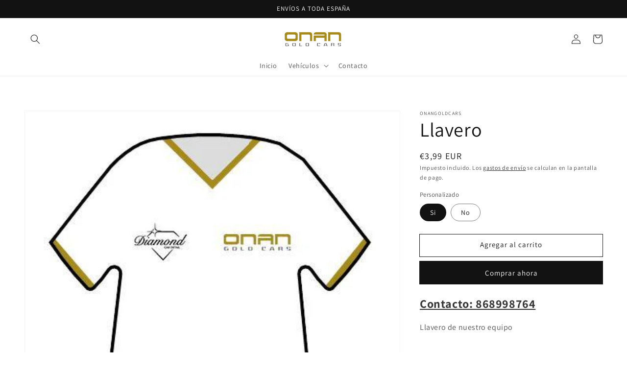

--- FILE ---
content_type: text/html; charset=utf-8
request_url: https://onan.es/products/llavero-1
body_size: 23532
content:
<!doctype html>
<html class="no-js" lang="es">
  <head>

    <!-- Global site tag (gtag.js) - Google Ads: 10862149723 -->
<script async src="https://www.googletagmanager.com/gtag/js?id=AW-10862149723"></script>
<script>
  window.dataLayer = window.dataLayer || [];
  function gtag(){dataLayer.push(arguments);}
  gtag('js', new Date());

  gtag('config', 'AW-10862149723');
</script>
    <script>
  gtag('config', 'AW-10862149723/TA_UCMH_rakDENuAvbso', {
    'phone_conversion_number': '868998688'
  });
</script>
    <script type="text/javascript">  
  document.addEventListener('DOMContentLoaded', function(){
    document.querySelectorAll('a[href*="products"]').forEach(function(el){
     el.addEventListener('click', function(){    
     gtag('event', 'conversion', {'send_to': 'AW-10862149723/c4cTCJKr5qkDENuAvbso'});
      })
    })
  })
</script>
    <script type="text/javascript">
   document.addEventListener('DOMContentLoaded', function(){ 
     if(window.location.href.includes('contacto')){
     document.querySelectorAll('form')[3].addEventListener('submit', function(){        
     gtag('event', 'conversion', {'send_to': 'AW-10862149723/SwrpCIzI46kDENuAvbso'});
})
   }
 })  
</script>
    <meta charset="utf-8">
    <meta http-equiv="X-UA-Compatible" content="IE=edge">
    <meta name="viewport" content="width=device-width,initial-scale=1">
    <meta name="theme-color" content="">
    <link rel="canonical" href="https://onan.es/products/llavero-1">
    <link rel="preconnect" href="https://cdn.shopify.com" crossorigin><link rel="icon" type="image/png" href="//onan.es/cdn/shop/files/ONAN_GOLD_CARS_LOGOpng_32x32.png?v=1614291774"><link rel="preconnect" href="https://fonts.shopifycdn.com" crossorigin><title>
      Llavero
 &ndash; ONANGOLDCARS</title>

    
      <meta name="description" content="Contacto: 868998764 Llavero de nuestro equipo">
    

    

<meta property="og:site_name" content="ONANGOLDCARS">
<meta property="og:url" content="https://onan.es/products/llavero-1">
<meta property="og:title" content="Llavero">
<meta property="og:type" content="product">
<meta property="og:description" content="Contacto: 868998764 Llavero de nuestro equipo"><meta property="og:image" content="http://onan.es/cdn/shop/products/camiseta1_9dc363ad-355f-44e9-8c48-74b5ba4a53eb.jpg?v=1648542745">
  <meta property="og:image:secure_url" content="https://onan.es/cdn/shop/products/camiseta1_9dc363ad-355f-44e9-8c48-74b5ba4a53eb.jpg?v=1648542745">
  <meta property="og:image:width" content="475">
  <meta property="og:image:height" content="475"><meta property="og:price:amount" content="3,49">
  <meta property="og:price:currency" content="EUR"><meta name="twitter:card" content="summary_large_image">
<meta name="twitter:title" content="Llavero">
<meta name="twitter:description" content="Contacto: 868998764 Llavero de nuestro equipo">


    <script src="//onan.es/cdn/shop/t/4/assets/global.js?v=134895141903428787311642590383" defer="defer"></script>
    <script>window.performance && window.performance.mark && window.performance.mark('shopify.content_for_header.start');</script><meta name="google-site-verification" content="6d40P4VUGGNVFfLi5SmtdODoYWXWVwErd7KWCPfZHfo">
<meta id="shopify-digital-wallet" name="shopify-digital-wallet" content="/52995850430/digital_wallets/dialog">
<meta name="shopify-checkout-api-token" content="0bd72c9fcb55368d71cd82cd3219f16c">
<meta id="in-context-paypal-metadata" data-shop-id="52995850430" data-venmo-supported="false" data-environment="production" data-locale="es_ES" data-paypal-v4="true" data-currency="EUR">
<link rel="alternate" type="application/json+oembed" href="https://onan.es/products/llavero-1.oembed">
<script async="async" src="/checkouts/internal/preloads.js?locale=es-ES"></script>
<script id="shopify-features" type="application/json">{"accessToken":"0bd72c9fcb55368d71cd82cd3219f16c","betas":["rich-media-storefront-analytics"],"domain":"onan.es","predictiveSearch":true,"shopId":52995850430,"locale":"es"}</script>
<script>var Shopify = Shopify || {};
Shopify.shop = "onangoldcars.myshopify.com";
Shopify.locale = "es";
Shopify.currency = {"active":"EUR","rate":"1.0"};
Shopify.country = "ES";
Shopify.theme = {"name":"Dawn","id":128442499262,"schema_name":"Dawn","schema_version":"2.5.0","theme_store_id":887,"role":"main"};
Shopify.theme.handle = "null";
Shopify.theme.style = {"id":null,"handle":null};
Shopify.cdnHost = "onan.es/cdn";
Shopify.routes = Shopify.routes || {};
Shopify.routes.root = "/";</script>
<script type="module">!function(o){(o.Shopify=o.Shopify||{}).modules=!0}(window);</script>
<script>!function(o){function n(){var o=[];function n(){o.push(Array.prototype.slice.apply(arguments))}return n.q=o,n}var t=o.Shopify=o.Shopify||{};t.loadFeatures=n(),t.autoloadFeatures=n()}(window);</script>
<script id="shop-js-analytics" type="application/json">{"pageType":"product"}</script>
<script defer="defer" async type="module" src="//onan.es/cdn/shopifycloud/shop-js/modules/v2/client.init-shop-cart-sync_2Gr3Q33f.es.esm.js"></script>
<script defer="defer" async type="module" src="//onan.es/cdn/shopifycloud/shop-js/modules/v2/chunk.common_noJfOIa7.esm.js"></script>
<script defer="defer" async type="module" src="//onan.es/cdn/shopifycloud/shop-js/modules/v2/chunk.modal_Deo2FJQo.esm.js"></script>
<script type="module">
  await import("//onan.es/cdn/shopifycloud/shop-js/modules/v2/client.init-shop-cart-sync_2Gr3Q33f.es.esm.js");
await import("//onan.es/cdn/shopifycloud/shop-js/modules/v2/chunk.common_noJfOIa7.esm.js");
await import("//onan.es/cdn/shopifycloud/shop-js/modules/v2/chunk.modal_Deo2FJQo.esm.js");

  window.Shopify.SignInWithShop?.initShopCartSync?.({"fedCMEnabled":true,"windoidEnabled":true});

</script>
<script id="__st">var __st={"a":52995850430,"offset":3600,"reqid":"e5b51a91-9043-430c-8531-59ff4bb8b9f3-1769055682","pageurl":"onan.es\/products\/llavero-1","u":"3f1b4a19a854","p":"product","rtyp":"product","rid":6216311701694};</script>
<script>window.ShopifyPaypalV4VisibilityTracking = true;</script>
<script id="captcha-bootstrap">!function(){'use strict';const t='contact',e='account',n='new_comment',o=[[t,t],['blogs',n],['comments',n],[t,'customer']],c=[[e,'customer_login'],[e,'guest_login'],[e,'recover_customer_password'],[e,'create_customer']],r=t=>t.map((([t,e])=>`form[action*='/${t}']:not([data-nocaptcha='true']) input[name='form_type'][value='${e}']`)).join(','),a=t=>()=>t?[...document.querySelectorAll(t)].map((t=>t.form)):[];function s(){const t=[...o],e=r(t);return a(e)}const i='password',u='form_key',d=['recaptcha-v3-token','g-recaptcha-response','h-captcha-response',i],f=()=>{try{return window.sessionStorage}catch{return}},m='__shopify_v',_=t=>t.elements[u];function p(t,e,n=!1){try{const o=window.sessionStorage,c=JSON.parse(o.getItem(e)),{data:r}=function(t){const{data:e,action:n}=t;return t[m]||n?{data:e,action:n}:{data:t,action:n}}(c);for(const[e,n]of Object.entries(r))t.elements[e]&&(t.elements[e].value=n);n&&o.removeItem(e)}catch(o){console.error('form repopulation failed',{error:o})}}const l='form_type',E='cptcha';function T(t){t.dataset[E]=!0}const w=window,h=w.document,L='Shopify',v='ce_forms',y='captcha';let A=!1;((t,e)=>{const n=(g='f06e6c50-85a8-45c8-87d0-21a2b65856fe',I='https://cdn.shopify.com/shopifycloud/storefront-forms-hcaptcha/ce_storefront_forms_captcha_hcaptcha.v1.5.2.iife.js',D={infoText:'Protegido por hCaptcha',privacyText:'Privacidad',termsText:'Términos'},(t,e,n)=>{const o=w[L][v],c=o.bindForm;if(c)return c(t,g,e,D).then(n);var r;o.q.push([[t,g,e,D],n]),r=I,A||(h.body.append(Object.assign(h.createElement('script'),{id:'captcha-provider',async:!0,src:r})),A=!0)});var g,I,D;w[L]=w[L]||{},w[L][v]=w[L][v]||{},w[L][v].q=[],w[L][y]=w[L][y]||{},w[L][y].protect=function(t,e){n(t,void 0,e),T(t)},Object.freeze(w[L][y]),function(t,e,n,w,h,L){const[v,y,A,g]=function(t,e,n){const i=e?o:[],u=t?c:[],d=[...i,...u],f=r(d),m=r(i),_=r(d.filter((([t,e])=>n.includes(e))));return[a(f),a(m),a(_),s()]}(w,h,L),I=t=>{const e=t.target;return e instanceof HTMLFormElement?e:e&&e.form},D=t=>v().includes(t);t.addEventListener('submit',(t=>{const e=I(t);if(!e)return;const n=D(e)&&!e.dataset.hcaptchaBound&&!e.dataset.recaptchaBound,o=_(e),c=g().includes(e)&&(!o||!o.value);(n||c)&&t.preventDefault(),c&&!n&&(function(t){try{if(!f())return;!function(t){const e=f();if(!e)return;const n=_(t);if(!n)return;const o=n.value;o&&e.removeItem(o)}(t);const e=Array.from(Array(32),(()=>Math.random().toString(36)[2])).join('');!function(t,e){_(t)||t.append(Object.assign(document.createElement('input'),{type:'hidden',name:u})),t.elements[u].value=e}(t,e),function(t,e){const n=f();if(!n)return;const o=[...t.querySelectorAll(`input[type='${i}']`)].map((({name:t})=>t)),c=[...d,...o],r={};for(const[a,s]of new FormData(t).entries())c.includes(a)||(r[a]=s);n.setItem(e,JSON.stringify({[m]:1,action:t.action,data:r}))}(t,e)}catch(e){console.error('failed to persist form',e)}}(e),e.submit())}));const S=(t,e)=>{t&&!t.dataset[E]&&(n(t,e.some((e=>e===t))),T(t))};for(const o of['focusin','change'])t.addEventListener(o,(t=>{const e=I(t);D(e)&&S(e,y())}));const B=e.get('form_key'),M=e.get(l),P=B&&M;t.addEventListener('DOMContentLoaded',(()=>{const t=y();if(P)for(const e of t)e.elements[l].value===M&&p(e,B);[...new Set([...A(),...v().filter((t=>'true'===t.dataset.shopifyCaptcha))])].forEach((e=>S(e,t)))}))}(h,new URLSearchParams(w.location.search),n,t,e,['guest_login'])})(!0,!0)}();</script>
<script integrity="sha256-4kQ18oKyAcykRKYeNunJcIwy7WH5gtpwJnB7kiuLZ1E=" data-source-attribution="shopify.loadfeatures" defer="defer" src="//onan.es/cdn/shopifycloud/storefront/assets/storefront/load_feature-a0a9edcb.js" crossorigin="anonymous"></script>
<script data-source-attribution="shopify.dynamic_checkout.dynamic.init">var Shopify=Shopify||{};Shopify.PaymentButton=Shopify.PaymentButton||{isStorefrontPortableWallets:!0,init:function(){window.Shopify.PaymentButton.init=function(){};var t=document.createElement("script");t.src="https://onan.es/cdn/shopifycloud/portable-wallets/latest/portable-wallets.es.js",t.type="module",document.head.appendChild(t)}};
</script>
<script data-source-attribution="shopify.dynamic_checkout.buyer_consent">
  function portableWalletsHideBuyerConsent(e){var t=document.getElementById("shopify-buyer-consent"),n=document.getElementById("shopify-subscription-policy-button");t&&n&&(t.classList.add("hidden"),t.setAttribute("aria-hidden","true"),n.removeEventListener("click",e))}function portableWalletsShowBuyerConsent(e){var t=document.getElementById("shopify-buyer-consent"),n=document.getElementById("shopify-subscription-policy-button");t&&n&&(t.classList.remove("hidden"),t.removeAttribute("aria-hidden"),n.addEventListener("click",e))}window.Shopify?.PaymentButton&&(window.Shopify.PaymentButton.hideBuyerConsent=portableWalletsHideBuyerConsent,window.Shopify.PaymentButton.showBuyerConsent=portableWalletsShowBuyerConsent);
</script>
<script>
  function portableWalletsCleanup(e){e&&e.src&&console.error("Failed to load portable wallets script "+e.src);var t=document.querySelectorAll("shopify-accelerated-checkout .shopify-payment-button__skeleton, shopify-accelerated-checkout-cart .wallet-cart-button__skeleton"),e=document.getElementById("shopify-buyer-consent");for(let e=0;e<t.length;e++)t[e].remove();e&&e.remove()}function portableWalletsNotLoadedAsModule(e){e instanceof ErrorEvent&&"string"==typeof e.message&&e.message.includes("import.meta")&&"string"==typeof e.filename&&e.filename.includes("portable-wallets")&&(window.removeEventListener("error",portableWalletsNotLoadedAsModule),window.Shopify.PaymentButton.failedToLoad=e,"loading"===document.readyState?document.addEventListener("DOMContentLoaded",window.Shopify.PaymentButton.init):window.Shopify.PaymentButton.init())}window.addEventListener("error",portableWalletsNotLoadedAsModule);
</script>

<script type="module" src="https://onan.es/cdn/shopifycloud/portable-wallets/latest/portable-wallets.es.js" onError="portableWalletsCleanup(this)" crossorigin="anonymous"></script>
<script nomodule>
  document.addEventListener("DOMContentLoaded", portableWalletsCleanup);
</script>

<link id="shopify-accelerated-checkout-styles" rel="stylesheet" media="screen" href="https://onan.es/cdn/shopifycloud/portable-wallets/latest/accelerated-checkout-backwards-compat.css" crossorigin="anonymous">
<style id="shopify-accelerated-checkout-cart">
        #shopify-buyer-consent {
  margin-top: 1em;
  display: inline-block;
  width: 100%;
}

#shopify-buyer-consent.hidden {
  display: none;
}

#shopify-subscription-policy-button {
  background: none;
  border: none;
  padding: 0;
  text-decoration: underline;
  font-size: inherit;
  cursor: pointer;
}

#shopify-subscription-policy-button::before {
  box-shadow: none;
}

      </style>
<script id="sections-script" data-sections="main-product,product-recommendations,header,footer" defer="defer" src="//onan.es/cdn/shop/t/4/compiled_assets/scripts.js?v=2133"></script>
<script>window.performance && window.performance.mark && window.performance.mark('shopify.content_for_header.end');</script>


    <style data-shopify>
      @font-face {
  font-family: Assistant;
  font-weight: 400;
  font-style: normal;
  font-display: swap;
  src: url("//onan.es/cdn/fonts/assistant/assistant_n4.9120912a469cad1cc292572851508ca49d12e768.woff2") format("woff2"),
       url("//onan.es/cdn/fonts/assistant/assistant_n4.6e9875ce64e0fefcd3f4446b7ec9036b3ddd2985.woff") format("woff");
}

      @font-face {
  font-family: Assistant;
  font-weight: 700;
  font-style: normal;
  font-display: swap;
  src: url("//onan.es/cdn/fonts/assistant/assistant_n7.bf44452348ec8b8efa3aa3068825305886b1c83c.woff2") format("woff2"),
       url("//onan.es/cdn/fonts/assistant/assistant_n7.0c887fee83f6b3bda822f1150b912c72da0f7b64.woff") format("woff");
}

      
      
      @font-face {
  font-family: Assistant;
  font-weight: 400;
  font-style: normal;
  font-display: swap;
  src: url("//onan.es/cdn/fonts/assistant/assistant_n4.9120912a469cad1cc292572851508ca49d12e768.woff2") format("woff2"),
       url("//onan.es/cdn/fonts/assistant/assistant_n4.6e9875ce64e0fefcd3f4446b7ec9036b3ddd2985.woff") format("woff");
}


      :root {
        --font-body-family: Assistant, sans-serif;
        --font-body-style: normal;
        --font-body-weight: 400;

        --font-heading-family: Assistant, sans-serif;
        --font-heading-style: normal;
        --font-heading-weight: 400;

        --font-body-scale: 1.0;
        --font-heading-scale: 1.0;

        --color-base-text: 18, 18, 18;
        --color-base-background-1: 255, 255, 255;
        --color-base-background-2: 243, 243, 243;
        --color-base-solid-button-labels: 255, 255, 255;
        --color-base-outline-button-labels: 18, 18, 18;
        --color-base-accent-1: 18, 18, 18;
        --color-base-accent-2: 226, 33, 32;
        --payment-terms-background-color: #FFFFFF;

        --gradient-base-background-1: #FFFFFF;
        --gradient-base-background-2: #F3F3F3;
        --gradient-base-accent-1: #121212;
        --gradient-base-accent-2: #e22120;

        --page-width: 160rem;
        --page-width-margin: 2rem;
      }

      *,
      *::before,
      *::after {
        box-sizing: inherit;
      }

      html {
        box-sizing: border-box;
        font-size: calc(var(--font-body-scale) * 62.5%);
        height: 100%;
      }

      body {
        display: grid;
        grid-template-rows: auto auto 1fr auto;
        grid-template-columns: 100%;
        min-height: 100%;
        margin: 0;
        font-size: 1.5rem;
        letter-spacing: 0.06rem;
        line-height: calc(1 + 0.8 / var(--font-body-scale));
        font-family: var(--font-body-family);
        font-style: var(--font-body-style);
        font-weight: var(--font-body-weight);
      }

      @media screen and (min-width: 750px) {
        body {
          font-size: 1.6rem;
        }
      }
    </style>

    <link href="//onan.es/cdn/shop/t/4/assets/base.css?v=66804525312252619961642590397" rel="stylesheet" type="text/css" media="all" />
<link rel="preload" as="font" href="//onan.es/cdn/fonts/assistant/assistant_n4.9120912a469cad1cc292572851508ca49d12e768.woff2" type="font/woff2" crossorigin><link rel="preload" as="font" href="//onan.es/cdn/fonts/assistant/assistant_n4.9120912a469cad1cc292572851508ca49d12e768.woff2" type="font/woff2" crossorigin><link rel="stylesheet" href="//onan.es/cdn/shop/t/4/assets/component-predictive-search.css?v=10425135875555615991642590380" media="print" onload="this.media='all'"><script>document.documentElement.className = document.documentElement.className.replace('no-js', 'js');
    if (Shopify.designMode) {
      document.documentElement.classList.add('shopify-design-mode');
    }
    </script>
  <script src="//maps.googleapis.com/maps/api/js?libraries=places&key=AIzaSyBgCphwq8-bA55UidN4WHIhtkPuCej73eI" type="text/javascript"></script>
            <script> var geoson_url = "//onan.es/cdn/shop/t/4/assets/storeifyapps-geojson.js?v=144038500444104710591648206113"; </script>
            <link href="//onan.es/cdn/shop/t/4/assets/storeifyapps-storelocator.css?v=177362891767741574781648206110" rel="stylesheet" type="text/css" media="all" />
<link href="https://monorail-edge.shopifysvc.com" rel="dns-prefetch">
<script>(function(){if ("sendBeacon" in navigator && "performance" in window) {try {var session_token_from_headers = performance.getEntriesByType('navigation')[0].serverTiming.find(x => x.name == '_s').description;} catch {var session_token_from_headers = undefined;}var session_cookie_matches = document.cookie.match(/_shopify_s=([^;]*)/);var session_token_from_cookie = session_cookie_matches && session_cookie_matches.length === 2 ? session_cookie_matches[1] : "";var session_token = session_token_from_headers || session_token_from_cookie || "";function handle_abandonment_event(e) {var entries = performance.getEntries().filter(function(entry) {return /monorail-edge.shopifysvc.com/.test(entry.name);});if (!window.abandonment_tracked && entries.length === 0) {window.abandonment_tracked = true;var currentMs = Date.now();var navigation_start = performance.timing.navigationStart;var payload = {shop_id: 52995850430,url: window.location.href,navigation_start,duration: currentMs - navigation_start,session_token,page_type: "product"};window.navigator.sendBeacon("https://monorail-edge.shopifysvc.com/v1/produce", JSON.stringify({schema_id: "online_store_buyer_site_abandonment/1.1",payload: payload,metadata: {event_created_at_ms: currentMs,event_sent_at_ms: currentMs}}));}}window.addEventListener('pagehide', handle_abandonment_event);}}());</script>
<script id="web-pixels-manager-setup">(function e(e,d,r,n,o){if(void 0===o&&(o={}),!Boolean(null===(a=null===(i=window.Shopify)||void 0===i?void 0:i.analytics)||void 0===a?void 0:a.replayQueue)){var i,a;window.Shopify=window.Shopify||{};var t=window.Shopify;t.analytics=t.analytics||{};var s=t.analytics;s.replayQueue=[],s.publish=function(e,d,r){return s.replayQueue.push([e,d,r]),!0};try{self.performance.mark("wpm:start")}catch(e){}var l=function(){var e={modern:/Edge?\/(1{2}[4-9]|1[2-9]\d|[2-9]\d{2}|\d{4,})\.\d+(\.\d+|)|Firefox\/(1{2}[4-9]|1[2-9]\d|[2-9]\d{2}|\d{4,})\.\d+(\.\d+|)|Chrom(ium|e)\/(9{2}|\d{3,})\.\d+(\.\d+|)|(Maci|X1{2}).+ Version\/(15\.\d+|(1[6-9]|[2-9]\d|\d{3,})\.\d+)([,.]\d+|)( \(\w+\)|)( Mobile\/\w+|) Safari\/|Chrome.+OPR\/(9{2}|\d{3,})\.\d+\.\d+|(CPU[ +]OS|iPhone[ +]OS|CPU[ +]iPhone|CPU IPhone OS|CPU iPad OS)[ +]+(15[._]\d+|(1[6-9]|[2-9]\d|\d{3,})[._]\d+)([._]\d+|)|Android:?[ /-](13[3-9]|1[4-9]\d|[2-9]\d{2}|\d{4,})(\.\d+|)(\.\d+|)|Android.+Firefox\/(13[5-9]|1[4-9]\d|[2-9]\d{2}|\d{4,})\.\d+(\.\d+|)|Android.+Chrom(ium|e)\/(13[3-9]|1[4-9]\d|[2-9]\d{2}|\d{4,})\.\d+(\.\d+|)|SamsungBrowser\/([2-9]\d|\d{3,})\.\d+/,legacy:/Edge?\/(1[6-9]|[2-9]\d|\d{3,})\.\d+(\.\d+|)|Firefox\/(5[4-9]|[6-9]\d|\d{3,})\.\d+(\.\d+|)|Chrom(ium|e)\/(5[1-9]|[6-9]\d|\d{3,})\.\d+(\.\d+|)([\d.]+$|.*Safari\/(?![\d.]+ Edge\/[\d.]+$))|(Maci|X1{2}).+ Version\/(10\.\d+|(1[1-9]|[2-9]\d|\d{3,})\.\d+)([,.]\d+|)( \(\w+\)|)( Mobile\/\w+|) Safari\/|Chrome.+OPR\/(3[89]|[4-9]\d|\d{3,})\.\d+\.\d+|(CPU[ +]OS|iPhone[ +]OS|CPU[ +]iPhone|CPU IPhone OS|CPU iPad OS)[ +]+(10[._]\d+|(1[1-9]|[2-9]\d|\d{3,})[._]\d+)([._]\d+|)|Android:?[ /-](13[3-9]|1[4-9]\d|[2-9]\d{2}|\d{4,})(\.\d+|)(\.\d+|)|Mobile Safari.+OPR\/([89]\d|\d{3,})\.\d+\.\d+|Android.+Firefox\/(13[5-9]|1[4-9]\d|[2-9]\d{2}|\d{4,})\.\d+(\.\d+|)|Android.+Chrom(ium|e)\/(13[3-9]|1[4-9]\d|[2-9]\d{2}|\d{4,})\.\d+(\.\d+|)|Android.+(UC? ?Browser|UCWEB|U3)[ /]?(15\.([5-9]|\d{2,})|(1[6-9]|[2-9]\d|\d{3,})\.\d+)\.\d+|SamsungBrowser\/(5\.\d+|([6-9]|\d{2,})\.\d+)|Android.+MQ{2}Browser\/(14(\.(9|\d{2,})|)|(1[5-9]|[2-9]\d|\d{3,})(\.\d+|))(\.\d+|)|K[Aa][Ii]OS\/(3\.\d+|([4-9]|\d{2,})\.\d+)(\.\d+|)/},d=e.modern,r=e.legacy,n=navigator.userAgent;return n.match(d)?"modern":n.match(r)?"legacy":"unknown"}(),u="modern"===l?"modern":"legacy",c=(null!=n?n:{modern:"",legacy:""})[u],f=function(e){return[e.baseUrl,"/wpm","/b",e.hashVersion,"modern"===e.buildTarget?"m":"l",".js"].join("")}({baseUrl:d,hashVersion:r,buildTarget:u}),m=function(e){var d=e.version,r=e.bundleTarget,n=e.surface,o=e.pageUrl,i=e.monorailEndpoint;return{emit:function(e){var a=e.status,t=e.errorMsg,s=(new Date).getTime(),l=JSON.stringify({metadata:{event_sent_at_ms:s},events:[{schema_id:"web_pixels_manager_load/3.1",payload:{version:d,bundle_target:r,page_url:o,status:a,surface:n,error_msg:t},metadata:{event_created_at_ms:s}}]});if(!i)return console&&console.warn&&console.warn("[Web Pixels Manager] No Monorail endpoint provided, skipping logging."),!1;try{return self.navigator.sendBeacon.bind(self.navigator)(i,l)}catch(e){}var u=new XMLHttpRequest;try{return u.open("POST",i,!0),u.setRequestHeader("Content-Type","text/plain"),u.send(l),!0}catch(e){return console&&console.warn&&console.warn("[Web Pixels Manager] Got an unhandled error while logging to Monorail."),!1}}}}({version:r,bundleTarget:l,surface:e.surface,pageUrl:self.location.href,monorailEndpoint:e.monorailEndpoint});try{o.browserTarget=l,function(e){var d=e.src,r=e.async,n=void 0===r||r,o=e.onload,i=e.onerror,a=e.sri,t=e.scriptDataAttributes,s=void 0===t?{}:t,l=document.createElement("script"),u=document.querySelector("head"),c=document.querySelector("body");if(l.async=n,l.src=d,a&&(l.integrity=a,l.crossOrigin="anonymous"),s)for(var f in s)if(Object.prototype.hasOwnProperty.call(s,f))try{l.dataset[f]=s[f]}catch(e){}if(o&&l.addEventListener("load",o),i&&l.addEventListener("error",i),u)u.appendChild(l);else{if(!c)throw new Error("Did not find a head or body element to append the script");c.appendChild(l)}}({src:f,async:!0,onload:function(){if(!function(){var e,d;return Boolean(null===(d=null===(e=window.Shopify)||void 0===e?void 0:e.analytics)||void 0===d?void 0:d.initialized)}()){var d=window.webPixelsManager.init(e)||void 0;if(d){var r=window.Shopify.analytics;r.replayQueue.forEach((function(e){var r=e[0],n=e[1],o=e[2];d.publishCustomEvent(r,n,o)})),r.replayQueue=[],r.publish=d.publishCustomEvent,r.visitor=d.visitor,r.initialized=!0}}},onerror:function(){return m.emit({status:"failed",errorMsg:"".concat(f," has failed to load")})},sri:function(e){var d=/^sha384-[A-Za-z0-9+/=]+$/;return"string"==typeof e&&d.test(e)}(c)?c:"",scriptDataAttributes:o}),m.emit({status:"loading"})}catch(e){m.emit({status:"failed",errorMsg:(null==e?void 0:e.message)||"Unknown error"})}}})({shopId: 52995850430,storefrontBaseUrl: "https://onan.es",extensionsBaseUrl: "https://extensions.shopifycdn.com/cdn/shopifycloud/web-pixels-manager",monorailEndpoint: "https://monorail-edge.shopifysvc.com/unstable/produce_batch",surface: "storefront-renderer",enabledBetaFlags: ["2dca8a86"],webPixelsConfigList: [{"id":"1084424535","configuration":"{\"config\":\"{\\\"pixel_id\\\":\\\"AW-10862149723\\\",\\\"target_country\\\":\\\"ES\\\",\\\"gtag_events\\\":[{\\\"type\\\":\\\"page_view\\\",\\\"action_label\\\":\\\"AW-10862149723\\\/NBZvCPDLqKcDENuAvbso\\\"},{\\\"type\\\":\\\"purchase\\\",\\\"action_label\\\":\\\"AW-10862149723\\\/kurACPPLqKcDENuAvbso\\\"},{\\\"type\\\":\\\"view_item\\\",\\\"action_label\\\":\\\"AW-10862149723\\\/veMfCPbLqKcDENuAvbso\\\"},{\\\"type\\\":\\\"add_to_cart\\\",\\\"action_label\\\":\\\"AW-10862149723\\\/tz9ECPnLqKcDENuAvbso\\\"},{\\\"type\\\":\\\"begin_checkout\\\",\\\"action_label\\\":\\\"AW-10862149723\\\/uNJlCPzLqKcDENuAvbso\\\"},{\\\"type\\\":\\\"search\\\",\\\"action_label\\\":\\\"AW-10862149723\\\/aZEcCP_LqKcDENuAvbso\\\"},{\\\"type\\\":\\\"add_payment_info\\\",\\\"action_label\\\":\\\"AW-10862149723\\\/nXJECILMqKcDENuAvbso\\\"}],\\\"enable_monitoring_mode\\\":false}\"}","eventPayloadVersion":"v1","runtimeContext":"OPEN","scriptVersion":"b2a88bafab3e21179ed38636efcd8a93","type":"APP","apiClientId":1780363,"privacyPurposes":[],"dataSharingAdjustments":{"protectedCustomerApprovalScopes":["read_customer_address","read_customer_email","read_customer_name","read_customer_personal_data","read_customer_phone"]}},{"id":"294191447","configuration":"{\"pixel_id\":\"1051786815334332\",\"pixel_type\":\"facebook_pixel\",\"metaapp_system_user_token\":\"-\"}","eventPayloadVersion":"v1","runtimeContext":"OPEN","scriptVersion":"ca16bc87fe92b6042fbaa3acc2fbdaa6","type":"APP","apiClientId":2329312,"privacyPurposes":["ANALYTICS","MARKETING","SALE_OF_DATA"],"dataSharingAdjustments":{"protectedCustomerApprovalScopes":["read_customer_address","read_customer_email","read_customer_name","read_customer_personal_data","read_customer_phone"]}},{"id":"165609815","eventPayloadVersion":"v1","runtimeContext":"LAX","scriptVersion":"1","type":"CUSTOM","privacyPurposes":["ANALYTICS"],"name":"Google Analytics tag (migrated)"},{"id":"shopify-app-pixel","configuration":"{}","eventPayloadVersion":"v1","runtimeContext":"STRICT","scriptVersion":"0450","apiClientId":"shopify-pixel","type":"APP","privacyPurposes":["ANALYTICS","MARKETING"]},{"id":"shopify-custom-pixel","eventPayloadVersion":"v1","runtimeContext":"LAX","scriptVersion":"0450","apiClientId":"shopify-pixel","type":"CUSTOM","privacyPurposes":["ANALYTICS","MARKETING"]}],isMerchantRequest: false,initData: {"shop":{"name":"ONANGOLDCARS","paymentSettings":{"currencyCode":"EUR"},"myshopifyDomain":"onangoldcars.myshopify.com","countryCode":"ES","storefrontUrl":"https:\/\/onan.es"},"customer":null,"cart":null,"checkout":null,"productVariants":[{"price":{"amount":3.99,"currencyCode":"EUR"},"product":{"title":"Llavero","vendor":"ONANGOLDCARS","id":"6216311701694","untranslatedTitle":"Llavero","url":"\/products\/llavero-1","type":"MERCHANDISING"},"id":"38044954919102","image":{"src":"\/\/onan.es\/cdn\/shop\/products\/camiseta1_9dc363ad-355f-44e9-8c48-74b5ba4a53eb.jpg?v=1648542745"},"sku":"","title":"Si","untranslatedTitle":"Si"},{"price":{"amount":3.49,"currencyCode":"EUR"},"product":{"title":"Llavero","vendor":"ONANGOLDCARS","id":"6216311701694","untranslatedTitle":"Llavero","url":"\/products\/llavero-1","type":"MERCHANDISING"},"id":"38044954951870","image":{"src":"\/\/onan.es\/cdn\/shop\/products\/camiseta1_9dc363ad-355f-44e9-8c48-74b5ba4a53eb.jpg?v=1648542745"},"sku":"","title":"No","untranslatedTitle":"No"}],"purchasingCompany":null},},"https://onan.es/cdn","fcfee988w5aeb613cpc8e4bc33m6693e112",{"modern":"","legacy":""},{"shopId":"52995850430","storefrontBaseUrl":"https:\/\/onan.es","extensionBaseUrl":"https:\/\/extensions.shopifycdn.com\/cdn\/shopifycloud\/web-pixels-manager","surface":"storefront-renderer","enabledBetaFlags":"[\"2dca8a86\"]","isMerchantRequest":"false","hashVersion":"fcfee988w5aeb613cpc8e4bc33m6693e112","publish":"custom","events":"[[\"page_viewed\",{}],[\"product_viewed\",{\"productVariant\":{\"price\":{\"amount\":3.99,\"currencyCode\":\"EUR\"},\"product\":{\"title\":\"Llavero\",\"vendor\":\"ONANGOLDCARS\",\"id\":\"6216311701694\",\"untranslatedTitle\":\"Llavero\",\"url\":\"\/products\/llavero-1\",\"type\":\"MERCHANDISING\"},\"id\":\"38044954919102\",\"image\":{\"src\":\"\/\/onan.es\/cdn\/shop\/products\/camiseta1_9dc363ad-355f-44e9-8c48-74b5ba4a53eb.jpg?v=1648542745\"},\"sku\":\"\",\"title\":\"Si\",\"untranslatedTitle\":\"Si\"}}]]"});</script><script>
  window.ShopifyAnalytics = window.ShopifyAnalytics || {};
  window.ShopifyAnalytics.meta = window.ShopifyAnalytics.meta || {};
  window.ShopifyAnalytics.meta.currency = 'EUR';
  var meta = {"product":{"id":6216311701694,"gid":"gid:\/\/shopify\/Product\/6216311701694","vendor":"ONANGOLDCARS","type":"MERCHANDISING","handle":"llavero-1","variants":[{"id":38044954919102,"price":399,"name":"Llavero - Si","public_title":"Si","sku":""},{"id":38044954951870,"price":349,"name":"Llavero - No","public_title":"No","sku":""}],"remote":false},"page":{"pageType":"product","resourceType":"product","resourceId":6216311701694,"requestId":"e5b51a91-9043-430c-8531-59ff4bb8b9f3-1769055682"}};
  for (var attr in meta) {
    window.ShopifyAnalytics.meta[attr] = meta[attr];
  }
</script>
<script class="analytics">
  (function () {
    var customDocumentWrite = function(content) {
      var jquery = null;

      if (window.jQuery) {
        jquery = window.jQuery;
      } else if (window.Checkout && window.Checkout.$) {
        jquery = window.Checkout.$;
      }

      if (jquery) {
        jquery('body').append(content);
      }
    };

    var hasLoggedConversion = function(token) {
      if (token) {
        return document.cookie.indexOf('loggedConversion=' + token) !== -1;
      }
      return false;
    }

    var setCookieIfConversion = function(token) {
      if (token) {
        var twoMonthsFromNow = new Date(Date.now());
        twoMonthsFromNow.setMonth(twoMonthsFromNow.getMonth() + 2);

        document.cookie = 'loggedConversion=' + token + '; expires=' + twoMonthsFromNow;
      }
    }

    var trekkie = window.ShopifyAnalytics.lib = window.trekkie = window.trekkie || [];
    if (trekkie.integrations) {
      return;
    }
    trekkie.methods = [
      'identify',
      'page',
      'ready',
      'track',
      'trackForm',
      'trackLink'
    ];
    trekkie.factory = function(method) {
      return function() {
        var args = Array.prototype.slice.call(arguments);
        args.unshift(method);
        trekkie.push(args);
        return trekkie;
      };
    };
    for (var i = 0; i < trekkie.methods.length; i++) {
      var key = trekkie.methods[i];
      trekkie[key] = trekkie.factory(key);
    }
    trekkie.load = function(config) {
      trekkie.config = config || {};
      trekkie.config.initialDocumentCookie = document.cookie;
      var first = document.getElementsByTagName('script')[0];
      var script = document.createElement('script');
      script.type = 'text/javascript';
      script.onerror = function(e) {
        var scriptFallback = document.createElement('script');
        scriptFallback.type = 'text/javascript';
        scriptFallback.onerror = function(error) {
                var Monorail = {
      produce: function produce(monorailDomain, schemaId, payload) {
        var currentMs = new Date().getTime();
        var event = {
          schema_id: schemaId,
          payload: payload,
          metadata: {
            event_created_at_ms: currentMs,
            event_sent_at_ms: currentMs
          }
        };
        return Monorail.sendRequest("https://" + monorailDomain + "/v1/produce", JSON.stringify(event));
      },
      sendRequest: function sendRequest(endpointUrl, payload) {
        // Try the sendBeacon API
        if (window && window.navigator && typeof window.navigator.sendBeacon === 'function' && typeof window.Blob === 'function' && !Monorail.isIos12()) {
          var blobData = new window.Blob([payload], {
            type: 'text/plain'
          });

          if (window.navigator.sendBeacon(endpointUrl, blobData)) {
            return true;
          } // sendBeacon was not successful

        } // XHR beacon

        var xhr = new XMLHttpRequest();

        try {
          xhr.open('POST', endpointUrl);
          xhr.setRequestHeader('Content-Type', 'text/plain');
          xhr.send(payload);
        } catch (e) {
          console.log(e);
        }

        return false;
      },
      isIos12: function isIos12() {
        return window.navigator.userAgent.lastIndexOf('iPhone; CPU iPhone OS 12_') !== -1 || window.navigator.userAgent.lastIndexOf('iPad; CPU OS 12_') !== -1;
      }
    };
    Monorail.produce('monorail-edge.shopifysvc.com',
      'trekkie_storefront_load_errors/1.1',
      {shop_id: 52995850430,
      theme_id: 128442499262,
      app_name: "storefront",
      context_url: window.location.href,
      source_url: "//onan.es/cdn/s/trekkie.storefront.1bbfab421998800ff09850b62e84b8915387986d.min.js"});

        };
        scriptFallback.async = true;
        scriptFallback.src = '//onan.es/cdn/s/trekkie.storefront.1bbfab421998800ff09850b62e84b8915387986d.min.js';
        first.parentNode.insertBefore(scriptFallback, first);
      };
      script.async = true;
      script.src = '//onan.es/cdn/s/trekkie.storefront.1bbfab421998800ff09850b62e84b8915387986d.min.js';
      first.parentNode.insertBefore(script, first);
    };
    trekkie.load(
      {"Trekkie":{"appName":"storefront","development":false,"defaultAttributes":{"shopId":52995850430,"isMerchantRequest":null,"themeId":128442499262,"themeCityHash":"2047644428379330960","contentLanguage":"es","currency":"EUR","eventMetadataId":"b3893c4d-bcc0-4525-84fb-fff94c861709"},"isServerSideCookieWritingEnabled":true,"monorailRegion":"shop_domain","enabledBetaFlags":["65f19447"]},"Session Attribution":{},"S2S":{"facebookCapiEnabled":true,"source":"trekkie-storefront-renderer","apiClientId":580111}}
    );

    var loaded = false;
    trekkie.ready(function() {
      if (loaded) return;
      loaded = true;

      window.ShopifyAnalytics.lib = window.trekkie;

      var originalDocumentWrite = document.write;
      document.write = customDocumentWrite;
      try { window.ShopifyAnalytics.merchantGoogleAnalytics.call(this); } catch(error) {};
      document.write = originalDocumentWrite;

      window.ShopifyAnalytics.lib.page(null,{"pageType":"product","resourceType":"product","resourceId":6216311701694,"requestId":"e5b51a91-9043-430c-8531-59ff4bb8b9f3-1769055682","shopifyEmitted":true});

      var match = window.location.pathname.match(/checkouts\/(.+)\/(thank_you|post_purchase)/)
      var token = match? match[1]: undefined;
      if (!hasLoggedConversion(token)) {
        setCookieIfConversion(token);
        window.ShopifyAnalytics.lib.track("Viewed Product",{"currency":"EUR","variantId":38044954919102,"productId":6216311701694,"productGid":"gid:\/\/shopify\/Product\/6216311701694","name":"Llavero - Si","price":"3.99","sku":"","brand":"ONANGOLDCARS","variant":"Si","category":"MERCHANDISING","nonInteraction":true,"remote":false},undefined,undefined,{"shopifyEmitted":true});
      window.ShopifyAnalytics.lib.track("monorail:\/\/trekkie_storefront_viewed_product\/1.1",{"currency":"EUR","variantId":38044954919102,"productId":6216311701694,"productGid":"gid:\/\/shopify\/Product\/6216311701694","name":"Llavero - Si","price":"3.99","sku":"","brand":"ONANGOLDCARS","variant":"Si","category":"MERCHANDISING","nonInteraction":true,"remote":false,"referer":"https:\/\/onan.es\/products\/llavero-1"});
      }
    });


        var eventsListenerScript = document.createElement('script');
        eventsListenerScript.async = true;
        eventsListenerScript.src = "//onan.es/cdn/shopifycloud/storefront/assets/shop_events_listener-3da45d37.js";
        document.getElementsByTagName('head')[0].appendChild(eventsListenerScript);

})();</script>
  <script>
  if (!window.ga || (window.ga && typeof window.ga !== 'function')) {
    window.ga = function ga() {
      (window.ga.q = window.ga.q || []).push(arguments);
      if (window.Shopify && window.Shopify.analytics && typeof window.Shopify.analytics.publish === 'function') {
        window.Shopify.analytics.publish("ga_stub_called", {}, {sendTo: "google_osp_migration"});
      }
      console.error("Shopify's Google Analytics stub called with:", Array.from(arguments), "\nSee https://help.shopify.com/manual/promoting-marketing/pixels/pixel-migration#google for more information.");
    };
    if (window.Shopify && window.Shopify.analytics && typeof window.Shopify.analytics.publish === 'function') {
      window.Shopify.analytics.publish("ga_stub_initialized", {}, {sendTo: "google_osp_migration"});
    }
  }
</script>
<script
  defer
  src="https://onan.es/cdn/shopifycloud/perf-kit/shopify-perf-kit-3.0.4.min.js"
  data-application="storefront-renderer"
  data-shop-id="52995850430"
  data-render-region="gcp-us-east1"
  data-page-type="product"
  data-theme-instance-id="128442499262"
  data-theme-name="Dawn"
  data-theme-version="2.5.0"
  data-monorail-region="shop_domain"
  data-resource-timing-sampling-rate="10"
  data-shs="true"
  data-shs-beacon="true"
  data-shs-export-with-fetch="true"
  data-shs-logs-sample-rate="1"
  data-shs-beacon-endpoint="https://onan.es/api/collect"
></script>
</head>

  <body class="gradient">
    <a class="skip-to-content-link button visually-hidden" href="#MainContent">
      Ir directamente al contenido
    </a>

    <div id="shopify-section-announcement-bar" class="shopify-section"><div class="announcement-bar color-inverse gradient" role="region" aria-label="Anuncio" ><p class="announcement-bar__message h5">
                ENVÍOS A TODA ESPAÑA
</p></div>
</div>
    <div id="shopify-section-header" class="shopify-section"><link rel="stylesheet" href="//onan.es/cdn/shop/t/4/assets/component-list-menu.css?v=161614383810958508431642590387" media="print" onload="this.media='all'">
<link rel="stylesheet" href="//onan.es/cdn/shop/t/4/assets/component-search.css?v=128662198121899399791642590375" media="print" onload="this.media='all'">
<link rel="stylesheet" href="//onan.es/cdn/shop/t/4/assets/component-menu-drawer.css?v=25441607779389632351642590378" media="print" onload="this.media='all'">
<link rel="stylesheet" href="//onan.es/cdn/shop/t/4/assets/component-cart-notification.css?v=460858370205038421642590373" media="print" onload="this.media='all'">
<link rel="stylesheet" href="//onan.es/cdn/shop/t/4/assets/component-cart-items.css?v=157471800145148034221642590397" media="print" onload="this.media='all'"><link rel="stylesheet" href="//onan.es/cdn/shop/t/4/assets/component-price.css?v=5328827735059554991642590377" media="print" onload="this.media='all'">
  <link rel="stylesheet" href="//onan.es/cdn/shop/t/4/assets/component-loading-overlay.css?v=167310470843593579841642590400" media="print" onload="this.media='all'"><noscript><link href="//onan.es/cdn/shop/t/4/assets/component-list-menu.css?v=161614383810958508431642590387" rel="stylesheet" type="text/css" media="all" /></noscript>
<noscript><link href="//onan.es/cdn/shop/t/4/assets/component-search.css?v=128662198121899399791642590375" rel="stylesheet" type="text/css" media="all" /></noscript>
<noscript><link href="//onan.es/cdn/shop/t/4/assets/component-menu-drawer.css?v=25441607779389632351642590378" rel="stylesheet" type="text/css" media="all" /></noscript>
<noscript><link href="//onan.es/cdn/shop/t/4/assets/component-cart-notification.css?v=460858370205038421642590373" rel="stylesheet" type="text/css" media="all" /></noscript>
<noscript><link href="//onan.es/cdn/shop/t/4/assets/component-cart-items.css?v=157471800145148034221642590397" rel="stylesheet" type="text/css" media="all" /></noscript>

<style>
  header-drawer {
    justify-self: start;
    margin-left: -1.2rem;
  }

  @media screen and (min-width: 990px) {
    header-drawer {
      display: none;
    }
  }

  .menu-drawer-container {
    display: flex;
  }

  .list-menu {
    list-style: none;
    padding: 0;
    margin: 0;
  }

  .list-menu--inline {
    display: inline-flex;
    flex-wrap: wrap;
  }

  summary.list-menu__item {
    padding-right: 2.7rem;
  }

  .list-menu__item {
    display: flex;
    align-items: center;
    line-height: calc(1 + 0.3 / var(--font-body-scale));
  }

  .list-menu__item--link {
    text-decoration: none;
    padding-bottom: 1rem;
    padding-top: 1rem;
    line-height: calc(1 + 0.8 / var(--font-body-scale));
  }

  @media screen and (min-width: 750px) {
    .list-menu__item--link {
      padding-bottom: 0.5rem;
      padding-top: 0.5rem;
    }
  }
</style>

<script src="//onan.es/cdn/shop/t/4/assets/details-disclosure.js?v=118626640824924522881642590394" defer="defer"></script>
<script src="//onan.es/cdn/shop/t/4/assets/details-modal.js?v=4511761896672669691642590393" defer="defer"></script>
<script src="//onan.es/cdn/shop/t/4/assets/cart-notification.js?v=18770815536247936311642590377" defer="defer"></script>

<svg xmlns="http://www.w3.org/2000/svg" class="hidden">
  <symbol id="icon-search" viewbox="0 0 18 19" fill="none">
    <path fill-rule="evenodd" clip-rule="evenodd" d="M11.03 11.68A5.784 5.784 0 112.85 3.5a5.784 5.784 0 018.18 8.18zm.26 1.12a6.78 6.78 0 11.72-.7l5.4 5.4a.5.5 0 11-.71.7l-5.41-5.4z" fill="currentColor"/>
  </symbol>

  <symbol id="icon-close" class="icon icon-close" fill="none" viewBox="0 0 18 17">
    <path d="M.865 15.978a.5.5 0 00.707.707l7.433-7.431 7.579 7.282a.501.501 0 00.846-.37.5.5 0 00-.153-.351L9.712 8.546l7.417-7.416a.5.5 0 10-.707-.708L8.991 7.853 1.413.573a.5.5 0 10-.693.72l7.563 7.268-7.418 7.417z" fill="currentColor">
  </symbol>
</svg>
<sticky-header class="header-wrapper color-background-1 gradient header-wrapper--border-bottom">
  <header class="header header--top-center page-width header--has-menu"><header-drawer data-breakpoint="tablet">
        <details id="Details-menu-drawer-container" class="menu-drawer-container">
          <summary class="header__icon header__icon--menu header__icon--summary link focus-inset" aria-label="Menú">
            <span>
              <svg xmlns="http://www.w3.org/2000/svg" aria-hidden="true" focusable="false" role="presentation" class="icon icon-hamburger" fill="none" viewBox="0 0 18 16">
  <path d="M1 .5a.5.5 0 100 1h15.71a.5.5 0 000-1H1zM.5 8a.5.5 0 01.5-.5h15.71a.5.5 0 010 1H1A.5.5 0 01.5 8zm0 7a.5.5 0 01.5-.5h15.71a.5.5 0 010 1H1a.5.5 0 01-.5-.5z" fill="currentColor">
</svg>

              <svg xmlns="http://www.w3.org/2000/svg" aria-hidden="true" focusable="false" role="presentation" class="icon icon-close" fill="none" viewBox="0 0 18 17">
  <path d="M.865 15.978a.5.5 0 00.707.707l7.433-7.431 7.579 7.282a.501.501 0 00.846-.37.5.5 0 00-.153-.351L9.712 8.546l7.417-7.416a.5.5 0 10-.707-.708L8.991 7.853 1.413.573a.5.5 0 10-.693.72l7.563 7.268-7.418 7.417z" fill="currentColor">
</svg>

            </span>
          </summary>
          <div id="menu-drawer" class="menu-drawer motion-reduce" tabindex="-1">
            <div class="menu-drawer__inner-container">
              <div class="menu-drawer__navigation-container">
                <nav class="menu-drawer__navigation">
                  <ul class="menu-drawer__menu list-menu" role="list"><li><a href="/" class="menu-drawer__menu-item list-menu__item link link--text focus-inset">
                            Inicio
                          </a></li><li><details id="Details-menu-drawer-menu-item-2">
                            <summary class="menu-drawer__menu-item list-menu__item link link--text focus-inset">
                              Vehículos
                              <svg viewBox="0 0 14 10" fill="none" aria-hidden="true" focusable="false" role="presentation" class="icon icon-arrow" xmlns="http://www.w3.org/2000/svg">
  <path fill-rule="evenodd" clip-rule="evenodd" d="M8.537.808a.5.5 0 01.817-.162l4 4a.5.5 0 010 .708l-4 4a.5.5 0 11-.708-.708L11.793 5.5H1a.5.5 0 010-1h10.793L8.646 1.354a.5.5 0 01-.109-.546z" fill="currentColor">
</svg>

                              <svg aria-hidden="true" focusable="false" role="presentation" class="icon icon-caret" viewBox="0 0 10 6">
  <path fill-rule="evenodd" clip-rule="evenodd" d="M9.354.646a.5.5 0 00-.708 0L5 4.293 1.354.646a.5.5 0 00-.708.708l4 4a.5.5 0 00.708 0l4-4a.5.5 0 000-.708z" fill="currentColor">
</svg>

                            </summary>
                            <div id="link-Vehículos" class="menu-drawer__submenu motion-reduce" tabindex="-1">
                              <div class="menu-drawer__inner-submenu">
                                <button class="menu-drawer__close-button link link--text focus-inset" aria-expanded="true">
                                  <svg viewBox="0 0 14 10" fill="none" aria-hidden="true" focusable="false" role="presentation" class="icon icon-arrow" xmlns="http://www.w3.org/2000/svg">
  <path fill-rule="evenodd" clip-rule="evenodd" d="M8.537.808a.5.5 0 01.817-.162l4 4a.5.5 0 010 .708l-4 4a.5.5 0 11-.708-.708L11.793 5.5H1a.5.5 0 010-1h10.793L8.646 1.354a.5.5 0 01-.109-.546z" fill="currentColor">
</svg>

                                  Vehículos
                                </button>
                                <ul class="menu-drawer__menu list-menu" role="list" tabindex="-1"><li><a href="/collections/vehiculos" class="menu-drawer__menu-item link link--text list-menu__item focus-inset">
                                          Todos
                                        </a></li><li><a href="/collections/porsche" class="menu-drawer__menu-item link link--text list-menu__item focus-inset">
                                          Porsche
                                        </a></li><li><a href="/collections/detailing" class="menu-drawer__menu-item link link--text list-menu__item focus-inset">
                                          Detailing
                                        </a></li><li><a href="/collections/merchandising" class="menu-drawer__menu-item link link--text list-menu__item focus-inset">
                                          Merchandising
                                        </a></li></ul>
                              </div>
                            </div>
                          </details></li><li><a href="/pages/contacto" class="menu-drawer__menu-item list-menu__item link link--text focus-inset">
                            Contacto
                          </a></li></ul>
                </nav>
                <div class="menu-drawer__utility-links"><a href="https://shopify.com/52995850430/account?locale=es&region_country=ES" class="menu-drawer__account link focus-inset h5">
                      <svg xmlns="http://www.w3.org/2000/svg" aria-hidden="true" focusable="false" role="presentation" class="icon icon-account" fill="none" viewBox="0 0 18 19">
  <path fill-rule="evenodd" clip-rule="evenodd" d="M6 4.5a3 3 0 116 0 3 3 0 01-6 0zm3-4a4 4 0 100 8 4 4 0 000-8zm5.58 12.15c1.12.82 1.83 2.24 1.91 4.85H1.51c.08-2.6.79-4.03 1.9-4.85C4.66 11.75 6.5 11.5 9 11.5s4.35.26 5.58 1.15zM9 10.5c-2.5 0-4.65.24-6.17 1.35C1.27 12.98.5 14.93.5 18v.5h17V18c0-3.07-.77-5.02-2.33-6.15-1.52-1.1-3.67-1.35-6.17-1.35z" fill="currentColor">
</svg>

Iniciar sesión</a><ul class="list list-social list-unstyled" role="list"><li class="list-social__item">
                        <a href="https://www.facebook.com/onangoldcars" class="list-social__link link"><svg aria-hidden="true" focusable="false" role="presentation" class="icon icon-facebook" viewBox="0 0 18 18">
  <path fill="currentColor" d="M16.42.61c.27 0 .5.1.69.28.19.2.28.42.28.7v15.44c0 .27-.1.5-.28.69a.94.94 0 01-.7.28h-4.39v-6.7h2.25l.31-2.65h-2.56v-1.7c0-.4.1-.72.28-.93.18-.2.5-.32 1-.32h1.37V3.35c-.6-.06-1.27-.1-2.01-.1-1.01 0-1.83.3-2.45.9-.62.6-.93 1.44-.93 2.53v1.97H7.04v2.65h2.24V18H.98c-.28 0-.5-.1-.7-.28a.94.94 0 01-.28-.7V1.59c0-.27.1-.5.28-.69a.94.94 0 01.7-.28h15.44z">
</svg>
<span class="visually-hidden">Facebook</span>
                        </a>
                      </li><li class="list-social__item">
                        <a href="https://www.instagram.com/onangoldcars/?hl=es" class="list-social__link link"><svg aria-hidden="true" focusable="false" role="presentation" class="icon icon-instagram" viewBox="0 0 18 18">
  <path fill="currentColor" d="M8.77 1.58c2.34 0 2.62.01 3.54.05.86.04 1.32.18 1.63.3.41.17.7.35 1.01.66.3.3.5.6.65 1 .12.32.27.78.3 1.64.05.92.06 1.2.06 3.54s-.01 2.62-.05 3.54a4.79 4.79 0 01-.3 1.63c-.17.41-.35.7-.66 1.01-.3.3-.6.5-1.01.66-.31.12-.77.26-1.63.3-.92.04-1.2.05-3.54.05s-2.62 0-3.55-.05a4.79 4.79 0 01-1.62-.3c-.42-.16-.7-.35-1.01-.66-.31-.3-.5-.6-.66-1a4.87 4.87 0 01-.3-1.64c-.04-.92-.05-1.2-.05-3.54s0-2.62.05-3.54c.04-.86.18-1.32.3-1.63.16-.41.35-.7.66-1.01.3-.3.6-.5 1-.65.32-.12.78-.27 1.63-.3.93-.05 1.2-.06 3.55-.06zm0-1.58C6.39 0 6.09.01 5.15.05c-.93.04-1.57.2-2.13.4-.57.23-1.06.54-1.55 1.02C1 1.96.7 2.45.46 3.02c-.22.56-.37 1.2-.4 2.13C0 6.1 0 6.4 0 8.77s.01 2.68.05 3.61c.04.94.2 1.57.4 2.13.23.58.54 1.07 1.02 1.56.49.48.98.78 1.55 1.01.56.22 1.2.37 2.13.4.94.05 1.24.06 3.62.06 2.39 0 2.68-.01 3.62-.05.93-.04 1.57-.2 2.13-.41a4.27 4.27 0 001.55-1.01c.49-.49.79-.98 1.01-1.56.22-.55.37-1.19.41-2.13.04-.93.05-1.23.05-3.61 0-2.39 0-2.68-.05-3.62a6.47 6.47 0 00-.4-2.13 4.27 4.27 0 00-1.02-1.55A4.35 4.35 0 0014.52.46a6.43 6.43 0 00-2.13-.41A69 69 0 008.77 0z"/>
  <path fill="currentColor" d="M8.8 4a4.5 4.5 0 100 9 4.5 4.5 0 000-9zm0 7.43a2.92 2.92 0 110-5.85 2.92 2.92 0 010 5.85zM13.43 5a1.05 1.05 0 100-2.1 1.05 1.05 0 000 2.1z">
</svg>
<span class="visually-hidden">Instagram</span>
                        </a>
                      </li><li class="list-social__item">
                        <a href="https://www.youtube.com/channel/UCV2CaBJwRO1WSXyeJFstLUQ" class="list-social__link link"><svg aria-hidden="true" focusable="false" role="presentation" class="icon icon-youtube" viewBox="0 0 100 70">
  <path d="M98 11c2 7.7 2 24 2 24s0 16.3-2 24a12.5 12.5 0 01-9 9c-7.7 2-39 2-39 2s-31.3 0-39-2a12.5 12.5 0 01-9-9c-2-7.7-2-24-2-24s0-16.3 2-24c1.2-4.4 4.6-7.8 9-9 7.7-2 39-2 39-2s31.3 0 39 2c4.4 1.2 7.8 4.6 9 9zM40 50l26-15-26-15v30z" fill="currentColor">
</svg>
<span class="visually-hidden">YouTube</span>
                        </a>
                      </li></ul>
                </div>
              </div>
            </div>
          </div>
        </details>
      </header-drawer><details-modal class="header__search">
        <details>
          <summary class="header__icon header__icon--search header__icon--summary link focus-inset modal__toggle" aria-haspopup="dialog" aria-label="Búsqueda">
            <span>
              <svg class="modal__toggle-open icon icon-search" aria-hidden="true" focusable="false" role="presentation">
                <use href="#icon-search">
              </svg>
              <svg class="modal__toggle-close icon icon-close" aria-hidden="true" focusable="false" role="presentation">
                <use href="#icon-close">
              </svg>
            </span>
          </summary>
          <div class="search-modal modal__content" role="dialog" aria-modal="true" aria-label="Búsqueda">
            <div class="modal-overlay"></div>
            <div class="search-modal__content" tabindex="-1"><predictive-search class="search-modal__form" data-loading-text="Cargando..."><form action="/search" method="get" role="search" class="search search-modal__form">
                  <div class="field">
                    <input class="search__input field__input"
                      id="Search-In-Modal-1"
                      type="search"
                      name="q"
                      value=""
                      placeholder="Búsqueda"role="combobox"
                        aria-expanded="false"
                        aria-owns="predictive-search-results-list"
                        aria-controls="predictive-search-results-list"
                        aria-haspopup="listbox"
                        aria-autocomplete="list"
                        autocorrect="off"
                        autocomplete="off"
                        autocapitalize="off"
                        spellcheck="false">
                    <label class="field__label" for="Search-In-Modal-1">Búsqueda</label>
                    <input type="hidden" name="options[prefix]" value="last">
                    <button class="search__button field__button" aria-label="Búsqueda">
                      <svg class="icon icon-search" aria-hidden="true" focusable="false" role="presentation">
                        <use href="#icon-search">
                      </svg>
                    </button>
                  </div><div class="predictive-search predictive-search--header" tabindex="-1" data-predictive-search>
                      <div class="predictive-search__loading-state">
                        <svg aria-hidden="true" focusable="false" role="presentation" class="spinner" viewBox="0 0 66 66" xmlns="http://www.w3.org/2000/svg">
                          <circle class="path" fill="none" stroke-width="6" cx="33" cy="33" r="30"></circle>
                        </svg>
                      </div>
                    </div>

                    <span class="predictive-search-status visually-hidden" role="status" aria-hidden="true"></span></form></predictive-search><button type="button" class="modal__close-button link link--text focus-inset" aria-label="Cerrar">
                <svg class="icon icon-close" aria-hidden="true" focusable="false" role="presentation">
                  <use href="#icon-close">
                </svg>
              </button>
            </div>
          </div>
        </details>
      </details-modal><a href="/" class="header__heading-link link link--text focus-inset"><img srcset="//onan.es/cdn/shop/files/ONAN_GOLD_CARS_LOGO_ed676e07-19a2-43e9-9e1c-934d1ec02b94_120x.png?v=1642590565 1x, //onan.es/cdn/shop/files/ONAN_GOLD_CARS_LOGO_ed676e07-19a2-43e9-9e1c-934d1ec02b94_120x@2x.png?v=1642590565 2x"
              src="//onan.es/cdn/shop/files/ONAN_GOLD_CARS_LOGO_ed676e07-19a2-43e9-9e1c-934d1ec02b94_120x.png?v=1642590565"
              loading="lazy"
              class="header__heading-logo"
              width="1616"
              height="404"
              alt="ONANGOLDCARS"
            ></a><nav class="header__inline-menu">
        <ul class="list-menu list-menu--inline" role="list"><li><a href="/" class="header__menu-item header__menu-item list-menu__item link link--text focus-inset">
                  <span>Inicio</span>
                </a></li><li><details-disclosure>
                  <details id="Details-HeaderMenu-2">
                    <summary class="header__menu-item list-menu__item link focus-inset">
                      <span>Vehículos</span>
                      <svg aria-hidden="true" focusable="false" role="presentation" class="icon icon-caret" viewBox="0 0 10 6">
  <path fill-rule="evenodd" clip-rule="evenodd" d="M9.354.646a.5.5 0 00-.708 0L5 4.293 1.354.646a.5.5 0 00-.708.708l4 4a.5.5 0 00.708 0l4-4a.5.5 0 000-.708z" fill="currentColor">
</svg>

                    </summary>
                    <ul id="HeaderMenu-MenuList-2" class="header__submenu list-menu list-menu--disclosure caption-large motion-reduce" role="list" tabindex="-1"><li><a href="/collections/vehiculos" class="header__menu-item list-menu__item link link--text focus-inset caption-large">
                              Todos
                            </a></li><li><a href="/collections/porsche" class="header__menu-item list-menu__item link link--text focus-inset caption-large">
                              Porsche
                            </a></li><li><a href="/collections/detailing" class="header__menu-item list-menu__item link link--text focus-inset caption-large">
                              Detailing
                            </a></li><li><a href="/collections/merchandising" class="header__menu-item list-menu__item link link--text focus-inset caption-large">
                              Merchandising
                            </a></li></ul>
                  </details>
                </details-disclosure></li><li><a href="/pages/contacto" class="header__menu-item header__menu-item list-menu__item link link--text focus-inset">
                  <span>Contacto</span>
                </a></li></ul>
      </nav><div class="header__icons">
      <details-modal class="header__search">
        <details>
          <summary class="header__icon header__icon--search header__icon--summary link focus-inset modal__toggle" aria-haspopup="dialog" aria-label="Búsqueda">
            <span>
              <svg class="modal__toggle-open icon icon-search" aria-hidden="true" focusable="false" role="presentation">
                <use href="#icon-search">
              </svg>
              <svg class="modal__toggle-close icon icon-close" aria-hidden="true" focusable="false" role="presentation">
                <use href="#icon-close">
              </svg>
            </span>
          </summary>
          <div class="search-modal modal__content" role="dialog" aria-modal="true" aria-label="Búsqueda">
            <div class="modal-overlay"></div>
            <div class="search-modal__content" tabindex="-1"><predictive-search class="search-modal__form" data-loading-text="Cargando..."><form action="/search" method="get" role="search" class="search search-modal__form">
                  <div class="field">
                    <input class="search__input field__input"
                      id="Search-In-Modal"
                      type="search"
                      name="q"
                      value=""
                      placeholder="Búsqueda"role="combobox"
                        aria-expanded="false"
                        aria-owns="predictive-search-results-list"
                        aria-controls="predictive-search-results-list"
                        aria-haspopup="listbox"
                        aria-autocomplete="list"
                        autocorrect="off"
                        autocomplete="off"
                        autocapitalize="off"
                        spellcheck="false">
                    <label class="field__label" for="Search-In-Modal">Búsqueda</label>
                    <input type="hidden" name="options[prefix]" value="last">
                    <button class="search__button field__button" aria-label="Búsqueda">
                      <svg class="icon icon-search" aria-hidden="true" focusable="false" role="presentation">
                        <use href="#icon-search">
                      </svg>
                    </button>
                  </div><div class="predictive-search predictive-search--header" tabindex="-1" data-predictive-search>
                      <div class="predictive-search__loading-state">
                        <svg aria-hidden="true" focusable="false" role="presentation" class="spinner" viewBox="0 0 66 66" xmlns="http://www.w3.org/2000/svg">
                          <circle class="path" fill="none" stroke-width="6" cx="33" cy="33" r="30"></circle>
                        </svg>
                      </div>
                    </div>

                    <span class="predictive-search-status visually-hidden" role="status" aria-hidden="true"></span></form></predictive-search><button type="button" class="search-modal__close-button modal__close-button link link--text focus-inset" aria-label="Cerrar">
                <svg class="icon icon-close" aria-hidden="true" focusable="false" role="presentation">
                  <use href="#icon-close">
                </svg>
              </button>
            </div>
          </div>
        </details>
      </details-modal><a href="https://shopify.com/52995850430/account?locale=es&region_country=ES" class="header__icon header__icon--account link focus-inset small-hide">
          <svg xmlns="http://www.w3.org/2000/svg" aria-hidden="true" focusable="false" role="presentation" class="icon icon-account" fill="none" viewBox="0 0 18 19">
  <path fill-rule="evenodd" clip-rule="evenodd" d="M6 4.5a3 3 0 116 0 3 3 0 01-6 0zm3-4a4 4 0 100 8 4 4 0 000-8zm5.58 12.15c1.12.82 1.83 2.24 1.91 4.85H1.51c.08-2.6.79-4.03 1.9-4.85C4.66 11.75 6.5 11.5 9 11.5s4.35.26 5.58 1.15zM9 10.5c-2.5 0-4.65.24-6.17 1.35C1.27 12.98.5 14.93.5 18v.5h17V18c0-3.07-.77-5.02-2.33-6.15-1.52-1.1-3.67-1.35-6.17-1.35z" fill="currentColor">
</svg>

          <span class="visually-hidden">Iniciar sesión</span>
        </a><a href="/cart" class="header__icon header__icon--cart link focus-inset" id="cart-icon-bubble"><svg class="icon icon-cart-empty" aria-hidden="true" focusable="false" role="presentation" xmlns="http://www.w3.org/2000/svg" viewBox="0 0 40 40" fill="none">
  <path d="m15.75 11.8h-3.16l-.77 11.6a5 5 0 0 0 4.99 5.34h7.38a5 5 0 0 0 4.99-5.33l-.78-11.61zm0 1h-2.22l-.71 10.67a4 4 0 0 0 3.99 4.27h7.38a4 4 0 0 0 4-4.27l-.72-10.67h-2.22v.63a4.75 4.75 0 1 1 -9.5 0zm8.5 0h-7.5v.63a3.75 3.75 0 1 0 7.5 0z" fill="currentColor" fill-rule="evenodd"/>
</svg>
<span class="visually-hidden">Carrito</span></a>
    </div>
  </header>
</sticky-header>

<cart-notification>
  <div class="cart-notification-wrapper page-width color-background-1">
    <div id="cart-notification" class="cart-notification focus-inset" aria-modal="true" aria-label="Artículo agregado a tu carrito" role="dialog" tabindex="-1">
      <div class="cart-notification__header">
        <h2 class="cart-notification__heading caption-large text-body"><svg class="icon icon-checkmark color-foreground-text" aria-hidden="true" focusable="false" xmlns="http://www.w3.org/2000/svg" viewBox="0 0 12 9" fill="none">
  <path fill-rule="evenodd" clip-rule="evenodd" d="M11.35.643a.5.5 0 01.006.707l-6.77 6.886a.5.5 0 01-.719-.006L.638 4.845a.5.5 0 11.724-.69l2.872 3.011 6.41-6.517a.5.5 0 01.707-.006h-.001z" fill="currentColor"/>
</svg>
Artículo agregado a tu carrito</h2>
        <button type="button" class="cart-notification__close modal__close-button link link--text focus-inset" aria-label="Cerrar">
          <svg class="icon icon-close" aria-hidden="true" focusable="false"><use href="#icon-close"></svg>
        </button>
      </div>
      <div id="cart-notification-product" class="cart-notification-product"></div>
      <div class="cart-notification__links">
        <a href="/cart" id="cart-notification-button" class="button button--secondary button--full-width"></a>
        <form action="/cart" method="post" id="cart-notification-form">
          <button class="button button--primary button--full-width" name="checkout">Pagar pedido</button>
        </form>
        <button type="button" class="link button-label">Seguir comprando</button>
      </div>
    </div>
  </div>
</cart-notification>
<style data-shopify>
  .cart-notification {
     display: none;
  }
</style>


<script type="application/ld+json">
  {
    "@context": "http://schema.org",
    "@type": "Organization",
    "name": "ONANGOLDCARS",
    
      
      "logo": "https:\/\/onan.es\/cdn\/shop\/files\/ONAN_GOLD_CARS_LOGO_ed676e07-19a2-43e9-9e1c-934d1ec02b94_1616x.png?v=1642590565",
    
    "sameAs": [
      "",
      "https:\/\/www.facebook.com\/onangoldcars",
      "",
      "https:\/\/www.instagram.com\/onangoldcars\/?hl=es",
      "",
      "",
      "",
      "https:\/\/www.youtube.com\/channel\/UCV2CaBJwRO1WSXyeJFstLUQ",
      ""
    ],
    "url": "https:\/\/onan.es"
  }
</script>
</div>
    <main id="MainContent" class="content-for-layout focus-none" role="main" tabindex="-1">
      <section id="shopify-section-template--15327745900734__main" class="shopify-section product-section spaced-section">
<link href="//onan.es/cdn/shop/t/4/assets/section-main-product.css?v=51650848597963430781642590372" rel="stylesheet" type="text/css" media="all" />
<link href="//onan.es/cdn/shop/t/4/assets/component-accordion.css?v=149984475906394884081642590372" rel="stylesheet" type="text/css" media="all" />
<link href="//onan.es/cdn/shop/t/4/assets/component-price.css?v=5328827735059554991642590377" rel="stylesheet" type="text/css" media="all" />
<link href="//onan.es/cdn/shop/t/4/assets/component-rte.css?v=84043763465619332371642590396" rel="stylesheet" type="text/css" media="all" />
<link href="//onan.es/cdn/shop/t/4/assets/component-slider.css?v=164911113917242421521642590379" rel="stylesheet" type="text/css" media="all" />
<link href="//onan.es/cdn/shop/t/4/assets/component-rating.css?v=24573085263941240431642590392" rel="stylesheet" type="text/css" media="all" />
<link href="//onan.es/cdn/shop/t/4/assets/component-loading-overlay.css?v=167310470843593579841642590400" rel="stylesheet" type="text/css" media="all" />

<link rel="stylesheet" href="//onan.es/cdn/shop/t/4/assets/component-deferred-media.css?v=171180198959671422251642590391" media="print" onload="this.media='all'">

<script src="//onan.es/cdn/shop/t/4/assets/product-form.js?v=1429052116008230011642590374" defer="defer"></script><section class="page-width">
  <div class="product product--large product--thumbnail_slider grid grid--1-col grid--2-col-tablet">
    <div class="grid__item product__media-wrapper">
      <media-gallery id="MediaGallery-template--15327745900734__main" role="region" class="product__media-gallery" aria-label="Visor de la galería" data-desktop-layout="thumbnail_slider">
        <div id="GalleryStatus-template--15327745900734__main" class="visually-hidden" role="status"></div>
        <slider-component id="GalleryViewer-template--15327745900734__main" class="slider-mobile-gutter">
          <a class="skip-to-content-link button visually-hidden" href="#ProductInfo-template--15327745900734__main">
            Ir directamente a la información del producto
          </a>
          <ul id="Slider-Gallery-template--15327745900734__main" class="product__media-list grid grid--peek list-unstyled slider slider--mobile" role="list"><li id="Slide-template--15327745900734__main-15615645089982" class="product__media-item grid__item slider__slide is-active" data-media-id="template--15327745900734__main-15615645089982">

<noscript><div class="product__media media" style="padding-top: 100.0%;">
      <img
        srcset="
          
          
          
          
          
          
          
          
          
          
          //onan.es/cdn/shop/products/camiseta1_9dc363ad-355f-44e9-8c48-74b5ba4a53eb.jpg?v=1648542745 475w"
        src="//onan.es/cdn/shop/products/camiseta1_9dc363ad-355f-44e9-8c48-74b5ba4a53eb_1946x.jpg?v=1648542745"
        sizes="(min-width: 1600px) 975px, (min-width: 990px) calc(65.0vw - 10rem), (min-width: 750px) calc((100vw - 11.5rem) / 2), calc(100vw - 4rem)"
        loading="lazy"
        width="973"
        height="973"
        alt="Llavero - ONANGOLDCARS"
      >
    </div></noscript>

<modal-opener class="product__modal-opener product__modal-opener--image no-js-hidden" data-modal="#ProductModal-template--15327745900734__main">
  <span class="product__media-icon motion-reduce" aria-hidden="true"><svg aria-hidden="true" focusable="false" role="presentation" class="icon icon-plus" width="19" height="19" viewBox="0 0 19 19" fill="none" xmlns="http://www.w3.org/2000/svg">
  <path fill-rule="evenodd" clip-rule="evenodd" d="M4.66724 7.93978C4.66655 7.66364 4.88984 7.43922 5.16598 7.43853L10.6996 7.42464C10.9758 7.42395 11.2002 7.64724 11.2009 7.92339C11.2016 8.19953 10.9783 8.42395 10.7021 8.42464L5.16849 8.43852C4.89235 8.43922 4.66793 8.21592 4.66724 7.93978Z" fill="currentColor"/>
  <path fill-rule="evenodd" clip-rule="evenodd" d="M7.92576 4.66463C8.2019 4.66394 8.42632 4.88723 8.42702 5.16337L8.4409 10.697C8.44159 10.9732 8.2183 11.1976 7.94215 11.1983C7.66601 11.199 7.44159 10.9757 7.4409 10.6995L7.42702 5.16588C7.42633 4.88974 7.64962 4.66532 7.92576 4.66463Z" fill="currentColor"/>
  <path fill-rule="evenodd" clip-rule="evenodd" d="M12.8324 3.03011C10.1255 0.323296 5.73693 0.323296 3.03011 3.03011C0.323296 5.73693 0.323296 10.1256 3.03011 12.8324C5.73693 15.5392 10.1255 15.5392 12.8324 12.8324C15.5392 10.1256 15.5392 5.73693 12.8324 3.03011ZM2.32301 2.32301C5.42035 -0.774336 10.4421 -0.774336 13.5395 2.32301C16.6101 5.39361 16.6366 10.3556 13.619 13.4588L18.2473 18.0871C18.4426 18.2824 18.4426 18.599 18.2473 18.7943C18.0521 18.9895 17.7355 18.9895 17.5402 18.7943L12.8778 14.1318C9.76383 16.6223 5.20839 16.4249 2.32301 13.5395C-0.774335 10.4421 -0.774335 5.42035 2.32301 2.32301Z" fill="currentColor"/>
</svg>
</span>

  <div class="product__media media media--transparent" style="padding-top: 100.0%;">
    <img
      srcset="
        
        
        
        
        
        
        
        
        
        
        //onan.es/cdn/shop/products/camiseta1_9dc363ad-355f-44e9-8c48-74b5ba4a53eb.jpg?v=1648542745 475w"
      src="//onan.es/cdn/shop/products/camiseta1_9dc363ad-355f-44e9-8c48-74b5ba4a53eb_1946x.jpg?v=1648542745"
      sizes="(min-width: 1600px) 975px, (min-width: 990px) calc(65.0vw - 10rem), (min-width: 750px) calc((100vw - 11.5rem) / 2), calc(100vw - 4rem)"
      loading="lazy"
      width="973"
      height="973"
      alt="Llavero - ONANGOLDCARS"
    >
  </div>
  <button class="product__media-toggle" type="button" aria-haspopup="dialog" data-media-id="15615645089982">
    <span class="visually-hidden">
      Abrir elemento multimedia 1 en una ventana modal
    </span>
  </button>
</modal-opener>
                </li><li id="Slide-template--15327745900734__main-15615645122750" class="product__media-item grid__item slider__slide" data-media-id="template--15327745900734__main-15615645122750">

<noscript><div class="product__media media" style="padding-top: 100.0%;">
      <img
        srcset="
          
          
          
          
          
          
          
          
          
          
          //onan.es/cdn/shop/products/camisetablaco_7a941ceb-c292-47e5-a3ac-d6ba21de67b8.jpg?v=1648542750 475w"
        src="//onan.es/cdn/shop/products/camisetablaco_7a941ceb-c292-47e5-a3ac-d6ba21de67b8_1946x.jpg?v=1648542750"
        sizes="(min-width: 1600px) 975px, (min-width: 990px) calc(65.0vw - 10rem), (min-width: 750px) calc((100vw - 11.5rem) / 2), calc(100vw - 4rem)"
        loading="lazy"
        width="973"
        height="973"
        alt="Llavero - ONANGOLDCARS"
      >
    </div></noscript>

<modal-opener class="product__modal-opener product__modal-opener--image no-js-hidden" data-modal="#ProductModal-template--15327745900734__main">
  <span class="product__media-icon motion-reduce" aria-hidden="true"><svg aria-hidden="true" focusable="false" role="presentation" class="icon icon-plus" width="19" height="19" viewBox="0 0 19 19" fill="none" xmlns="http://www.w3.org/2000/svg">
  <path fill-rule="evenodd" clip-rule="evenodd" d="M4.66724 7.93978C4.66655 7.66364 4.88984 7.43922 5.16598 7.43853L10.6996 7.42464C10.9758 7.42395 11.2002 7.64724 11.2009 7.92339C11.2016 8.19953 10.9783 8.42395 10.7021 8.42464L5.16849 8.43852C4.89235 8.43922 4.66793 8.21592 4.66724 7.93978Z" fill="currentColor"/>
  <path fill-rule="evenodd" clip-rule="evenodd" d="M7.92576 4.66463C8.2019 4.66394 8.42632 4.88723 8.42702 5.16337L8.4409 10.697C8.44159 10.9732 8.2183 11.1976 7.94215 11.1983C7.66601 11.199 7.44159 10.9757 7.4409 10.6995L7.42702 5.16588C7.42633 4.88974 7.64962 4.66532 7.92576 4.66463Z" fill="currentColor"/>
  <path fill-rule="evenodd" clip-rule="evenodd" d="M12.8324 3.03011C10.1255 0.323296 5.73693 0.323296 3.03011 3.03011C0.323296 5.73693 0.323296 10.1256 3.03011 12.8324C5.73693 15.5392 10.1255 15.5392 12.8324 12.8324C15.5392 10.1256 15.5392 5.73693 12.8324 3.03011ZM2.32301 2.32301C5.42035 -0.774336 10.4421 -0.774336 13.5395 2.32301C16.6101 5.39361 16.6366 10.3556 13.619 13.4588L18.2473 18.0871C18.4426 18.2824 18.4426 18.599 18.2473 18.7943C18.0521 18.9895 17.7355 18.9895 17.5402 18.7943L12.8778 14.1318C9.76383 16.6223 5.20839 16.4249 2.32301 13.5395C-0.774335 10.4421 -0.774335 5.42035 2.32301 2.32301Z" fill="currentColor"/>
</svg>
</span>

  <div class="product__media media media--transparent" style="padding-top: 100.0%;">
    <img
      srcset="
        
        
        
        
        
        
        
        
        
        
        //onan.es/cdn/shop/products/camisetablaco_7a941ceb-c292-47e5-a3ac-d6ba21de67b8.jpg?v=1648542750 475w"
      src="//onan.es/cdn/shop/products/camisetablaco_7a941ceb-c292-47e5-a3ac-d6ba21de67b8_1946x.jpg?v=1648542750"
      sizes="(min-width: 1600px) 975px, (min-width: 990px) calc(65.0vw - 10rem), (min-width: 750px) calc((100vw - 11.5rem) / 2), calc(100vw - 4rem)"
      loading="lazy"
      width="973"
      height="973"
      alt="Llavero - ONANGOLDCARS"
    >
  </div>
  <button class="product__media-toggle" type="button" aria-haspopup="dialog" data-media-id="15615645122750">
    <span class="visually-hidden">
      Abrir elemento multimedia 2 en una ventana modal
    </span>
  </button>
</modal-opener>
                </li><li id="Slide-template--15327745900734__main-15615645155518" class="product__media-item grid__item slider__slide" data-media-id="template--15327745900734__main-15615645155518">

<noscript><div class="product__media media" style="padding-top: 100.0%;">
      <img
        srcset="
          
          
          
          
          
          
          
          
          
          
          //onan.es/cdn/shop/products/camisetajuanjo_5ab9e63a-c623-43f8-8d21-48540aa05e8b.jpg?v=1648542754 475w"
        src="//onan.es/cdn/shop/products/camisetajuanjo_5ab9e63a-c623-43f8-8d21-48540aa05e8b_1946x.jpg?v=1648542754"
        sizes="(min-width: 1600px) 975px, (min-width: 990px) calc(65.0vw - 10rem), (min-width: 750px) calc((100vw - 11.5rem) / 2), calc(100vw - 4rem)"
        loading="lazy"
        width="973"
        height="973"
        alt="Llavero - ONANGOLDCARS"
      >
    </div></noscript>

<modal-opener class="product__modal-opener product__modal-opener--image no-js-hidden" data-modal="#ProductModal-template--15327745900734__main">
  <span class="product__media-icon motion-reduce" aria-hidden="true"><svg aria-hidden="true" focusable="false" role="presentation" class="icon icon-plus" width="19" height="19" viewBox="0 0 19 19" fill="none" xmlns="http://www.w3.org/2000/svg">
  <path fill-rule="evenodd" clip-rule="evenodd" d="M4.66724 7.93978C4.66655 7.66364 4.88984 7.43922 5.16598 7.43853L10.6996 7.42464C10.9758 7.42395 11.2002 7.64724 11.2009 7.92339C11.2016 8.19953 10.9783 8.42395 10.7021 8.42464L5.16849 8.43852C4.89235 8.43922 4.66793 8.21592 4.66724 7.93978Z" fill="currentColor"/>
  <path fill-rule="evenodd" clip-rule="evenodd" d="M7.92576 4.66463C8.2019 4.66394 8.42632 4.88723 8.42702 5.16337L8.4409 10.697C8.44159 10.9732 8.2183 11.1976 7.94215 11.1983C7.66601 11.199 7.44159 10.9757 7.4409 10.6995L7.42702 5.16588C7.42633 4.88974 7.64962 4.66532 7.92576 4.66463Z" fill="currentColor"/>
  <path fill-rule="evenodd" clip-rule="evenodd" d="M12.8324 3.03011C10.1255 0.323296 5.73693 0.323296 3.03011 3.03011C0.323296 5.73693 0.323296 10.1256 3.03011 12.8324C5.73693 15.5392 10.1255 15.5392 12.8324 12.8324C15.5392 10.1256 15.5392 5.73693 12.8324 3.03011ZM2.32301 2.32301C5.42035 -0.774336 10.4421 -0.774336 13.5395 2.32301C16.6101 5.39361 16.6366 10.3556 13.619 13.4588L18.2473 18.0871C18.4426 18.2824 18.4426 18.599 18.2473 18.7943C18.0521 18.9895 17.7355 18.9895 17.5402 18.7943L12.8778 14.1318C9.76383 16.6223 5.20839 16.4249 2.32301 13.5395C-0.774335 10.4421 -0.774335 5.42035 2.32301 2.32301Z" fill="currentColor"/>
</svg>
</span>

  <div class="product__media media media--transparent" style="padding-top: 100.0%;">
    <img
      srcset="
        
        
        
        
        
        
        
        
        
        
        //onan.es/cdn/shop/products/camisetajuanjo_5ab9e63a-c623-43f8-8d21-48540aa05e8b.jpg?v=1648542754 475w"
      src="//onan.es/cdn/shop/products/camisetajuanjo_5ab9e63a-c623-43f8-8d21-48540aa05e8b_1946x.jpg?v=1648542754"
      sizes="(min-width: 1600px) 975px, (min-width: 990px) calc(65.0vw - 10rem), (min-width: 750px) calc((100vw - 11.5rem) / 2), calc(100vw - 4rem)"
      loading="lazy"
      width="973"
      height="973"
      alt="Llavero - ONANGOLDCARS"
    >
  </div>
  <button class="product__media-toggle" type="button" aria-haspopup="dialog" data-media-id="15615645155518">
    <span class="visually-hidden">
      Abrir elemento multimedia 3 en una ventana modal
    </span>
  </button>
</modal-opener>
                </li><li id="Slide-template--15327745900734__main-15615645188286" class="product__media-item grid__item slider__slide" data-media-id="template--15327745900734__main-15615645188286">

<noscript><div class="product__media media" style="padding-top: 88.82978723404256%;">
      <img
        srcset="//onan.es/cdn/shop/products/Capturadepantalla2021-02-10alas11.14.11_493x.png?v=1648542753 493w,
          //onan.es/cdn/shop/products/Capturadepantalla2021-02-10alas11.14.11_600x.png?v=1648542753 600w,
          //onan.es/cdn/shop/products/Capturadepantalla2021-02-10alas11.14.11_713x.png?v=1648542753 713w,
          //onan.es/cdn/shop/products/Capturadepantalla2021-02-10alas11.14.11_823x.png?v=1648542753 823w,
          //onan.es/cdn/shop/products/Capturadepantalla2021-02-10alas11.14.11_990x.png?v=1648542753 990w,
          //onan.es/cdn/shop/products/Capturadepantalla2021-02-10alas11.14.11_1100x.png?v=1648542753 1100w,
          //onan.es/cdn/shop/products/Capturadepantalla2021-02-10alas11.14.11_1206x.png?v=1648542753 1206w,
          //onan.es/cdn/shop/products/Capturadepantalla2021-02-10alas11.14.11_1346x.png?v=1648542753 1346w,
          //onan.es/cdn/shop/products/Capturadepantalla2021-02-10alas11.14.11_1426x.png?v=1648542753 1426w,
          
          
          //onan.es/cdn/shop/products/Capturadepantalla2021-02-10alas11.14.11.png?v=1648542753 1504w"
        src="//onan.es/cdn/shop/products/Capturadepantalla2021-02-10alas11.14.11_1946x.png?v=1648542753"
        sizes="(min-width: 1600px) 975px, (min-width: 990px) calc(65.0vw - 10rem), (min-width: 750px) calc((100vw - 11.5rem) / 2), calc(100vw - 4rem)"
        loading="lazy"
        width="973"
        height="865"
        alt="Llavero - ONANGOLDCARS"
      >
    </div></noscript>

<modal-opener class="product__modal-opener product__modal-opener--image no-js-hidden" data-modal="#ProductModal-template--15327745900734__main">
  <span class="product__media-icon motion-reduce" aria-hidden="true"><svg aria-hidden="true" focusable="false" role="presentation" class="icon icon-plus" width="19" height="19" viewBox="0 0 19 19" fill="none" xmlns="http://www.w3.org/2000/svg">
  <path fill-rule="evenodd" clip-rule="evenodd" d="M4.66724 7.93978C4.66655 7.66364 4.88984 7.43922 5.16598 7.43853L10.6996 7.42464C10.9758 7.42395 11.2002 7.64724 11.2009 7.92339C11.2016 8.19953 10.9783 8.42395 10.7021 8.42464L5.16849 8.43852C4.89235 8.43922 4.66793 8.21592 4.66724 7.93978Z" fill="currentColor"/>
  <path fill-rule="evenodd" clip-rule="evenodd" d="M7.92576 4.66463C8.2019 4.66394 8.42632 4.88723 8.42702 5.16337L8.4409 10.697C8.44159 10.9732 8.2183 11.1976 7.94215 11.1983C7.66601 11.199 7.44159 10.9757 7.4409 10.6995L7.42702 5.16588C7.42633 4.88974 7.64962 4.66532 7.92576 4.66463Z" fill="currentColor"/>
  <path fill-rule="evenodd" clip-rule="evenodd" d="M12.8324 3.03011C10.1255 0.323296 5.73693 0.323296 3.03011 3.03011C0.323296 5.73693 0.323296 10.1256 3.03011 12.8324C5.73693 15.5392 10.1255 15.5392 12.8324 12.8324C15.5392 10.1256 15.5392 5.73693 12.8324 3.03011ZM2.32301 2.32301C5.42035 -0.774336 10.4421 -0.774336 13.5395 2.32301C16.6101 5.39361 16.6366 10.3556 13.619 13.4588L18.2473 18.0871C18.4426 18.2824 18.4426 18.599 18.2473 18.7943C18.0521 18.9895 17.7355 18.9895 17.5402 18.7943L12.8778 14.1318C9.76383 16.6223 5.20839 16.4249 2.32301 13.5395C-0.774335 10.4421 -0.774335 5.42035 2.32301 2.32301Z" fill="currentColor"/>
</svg>
</span>

  <div class="product__media media media--transparent" style="padding-top: 88.82978723404256%;">
    <img
      srcset="//onan.es/cdn/shop/products/Capturadepantalla2021-02-10alas11.14.11_493x.png?v=1648542753 493w,
        //onan.es/cdn/shop/products/Capturadepantalla2021-02-10alas11.14.11_600x.png?v=1648542753 600w,
        //onan.es/cdn/shop/products/Capturadepantalla2021-02-10alas11.14.11_713x.png?v=1648542753 713w,
        //onan.es/cdn/shop/products/Capturadepantalla2021-02-10alas11.14.11_823x.png?v=1648542753 823w,
        //onan.es/cdn/shop/products/Capturadepantalla2021-02-10alas11.14.11_990x.png?v=1648542753 990w,
        //onan.es/cdn/shop/products/Capturadepantalla2021-02-10alas11.14.11_1100x.png?v=1648542753 1100w,
        //onan.es/cdn/shop/products/Capturadepantalla2021-02-10alas11.14.11_1206x.png?v=1648542753 1206w,
        //onan.es/cdn/shop/products/Capturadepantalla2021-02-10alas11.14.11_1346x.png?v=1648542753 1346w,
        //onan.es/cdn/shop/products/Capturadepantalla2021-02-10alas11.14.11_1426x.png?v=1648542753 1426w,
        
        
        //onan.es/cdn/shop/products/Capturadepantalla2021-02-10alas11.14.11.png?v=1648542753 1504w"
      src="//onan.es/cdn/shop/products/Capturadepantalla2021-02-10alas11.14.11_1946x.png?v=1648542753"
      sizes="(min-width: 1600px) 975px, (min-width: 990px) calc(65.0vw - 10rem), (min-width: 750px) calc((100vw - 11.5rem) / 2), calc(100vw - 4rem)"
      loading="lazy"
      width="973"
      height="865"
      alt="Llavero - ONANGOLDCARS"
    >
  </div>
  <button class="product__media-toggle" type="button" aria-haspopup="dialog" data-media-id="15615645188286">
    <span class="visually-hidden">
      Abrir elemento multimedia 4 en una ventana modal
    </span>
  </button>
</modal-opener>
                </li><li id="Slide-template--15327745900734__main-15615645221054" class="product__media-item grid__item slider__slide" data-media-id="template--15327745900734__main-15615645221054">

<noscript><div class="product__media media" style="padding-top: 90.81225033288949%;">
      <img
        srcset="//onan.es/cdn/shop/products/Capturadepantalla2021-02-10alas11.14.21_493x.png?v=1648542747 493w,
          //onan.es/cdn/shop/products/Capturadepantalla2021-02-10alas11.14.21_600x.png?v=1648542747 600w,
          //onan.es/cdn/shop/products/Capturadepantalla2021-02-10alas11.14.21_713x.png?v=1648542747 713w,
          //onan.es/cdn/shop/products/Capturadepantalla2021-02-10alas11.14.21_823x.png?v=1648542747 823w,
          //onan.es/cdn/shop/products/Capturadepantalla2021-02-10alas11.14.21_990x.png?v=1648542747 990w,
          //onan.es/cdn/shop/products/Capturadepantalla2021-02-10alas11.14.21_1100x.png?v=1648542747 1100w,
          //onan.es/cdn/shop/products/Capturadepantalla2021-02-10alas11.14.21_1206x.png?v=1648542747 1206w,
          //onan.es/cdn/shop/products/Capturadepantalla2021-02-10alas11.14.21_1346x.png?v=1648542747 1346w,
          //onan.es/cdn/shop/products/Capturadepantalla2021-02-10alas11.14.21_1426x.png?v=1648542747 1426w,
          
          
          //onan.es/cdn/shop/products/Capturadepantalla2021-02-10alas11.14.21.png?v=1648542747 1502w"
        src="//onan.es/cdn/shop/products/Capturadepantalla2021-02-10alas11.14.21_1946x.png?v=1648542747"
        sizes="(min-width: 1600px) 975px, (min-width: 990px) calc(65.0vw - 10rem), (min-width: 750px) calc((100vw - 11.5rem) / 2), calc(100vw - 4rem)"
        loading="lazy"
        width="973"
        height="884"
        alt="Llavero - ONANGOLDCARS"
      >
    </div></noscript>

<modal-opener class="product__modal-opener product__modal-opener--image no-js-hidden" data-modal="#ProductModal-template--15327745900734__main">
  <span class="product__media-icon motion-reduce" aria-hidden="true"><svg aria-hidden="true" focusable="false" role="presentation" class="icon icon-plus" width="19" height="19" viewBox="0 0 19 19" fill="none" xmlns="http://www.w3.org/2000/svg">
  <path fill-rule="evenodd" clip-rule="evenodd" d="M4.66724 7.93978C4.66655 7.66364 4.88984 7.43922 5.16598 7.43853L10.6996 7.42464C10.9758 7.42395 11.2002 7.64724 11.2009 7.92339C11.2016 8.19953 10.9783 8.42395 10.7021 8.42464L5.16849 8.43852C4.89235 8.43922 4.66793 8.21592 4.66724 7.93978Z" fill="currentColor"/>
  <path fill-rule="evenodd" clip-rule="evenodd" d="M7.92576 4.66463C8.2019 4.66394 8.42632 4.88723 8.42702 5.16337L8.4409 10.697C8.44159 10.9732 8.2183 11.1976 7.94215 11.1983C7.66601 11.199 7.44159 10.9757 7.4409 10.6995L7.42702 5.16588C7.42633 4.88974 7.64962 4.66532 7.92576 4.66463Z" fill="currentColor"/>
  <path fill-rule="evenodd" clip-rule="evenodd" d="M12.8324 3.03011C10.1255 0.323296 5.73693 0.323296 3.03011 3.03011C0.323296 5.73693 0.323296 10.1256 3.03011 12.8324C5.73693 15.5392 10.1255 15.5392 12.8324 12.8324C15.5392 10.1256 15.5392 5.73693 12.8324 3.03011ZM2.32301 2.32301C5.42035 -0.774336 10.4421 -0.774336 13.5395 2.32301C16.6101 5.39361 16.6366 10.3556 13.619 13.4588L18.2473 18.0871C18.4426 18.2824 18.4426 18.599 18.2473 18.7943C18.0521 18.9895 17.7355 18.9895 17.5402 18.7943L12.8778 14.1318C9.76383 16.6223 5.20839 16.4249 2.32301 13.5395C-0.774335 10.4421 -0.774335 5.42035 2.32301 2.32301Z" fill="currentColor"/>
</svg>
</span>

  <div class="product__media media media--transparent" style="padding-top: 90.81225033288949%;">
    <img
      srcset="//onan.es/cdn/shop/products/Capturadepantalla2021-02-10alas11.14.21_493x.png?v=1648542747 493w,
        //onan.es/cdn/shop/products/Capturadepantalla2021-02-10alas11.14.21_600x.png?v=1648542747 600w,
        //onan.es/cdn/shop/products/Capturadepantalla2021-02-10alas11.14.21_713x.png?v=1648542747 713w,
        //onan.es/cdn/shop/products/Capturadepantalla2021-02-10alas11.14.21_823x.png?v=1648542747 823w,
        //onan.es/cdn/shop/products/Capturadepantalla2021-02-10alas11.14.21_990x.png?v=1648542747 990w,
        //onan.es/cdn/shop/products/Capturadepantalla2021-02-10alas11.14.21_1100x.png?v=1648542747 1100w,
        //onan.es/cdn/shop/products/Capturadepantalla2021-02-10alas11.14.21_1206x.png?v=1648542747 1206w,
        //onan.es/cdn/shop/products/Capturadepantalla2021-02-10alas11.14.21_1346x.png?v=1648542747 1346w,
        //onan.es/cdn/shop/products/Capturadepantalla2021-02-10alas11.14.21_1426x.png?v=1648542747 1426w,
        
        
        //onan.es/cdn/shop/products/Capturadepantalla2021-02-10alas11.14.21.png?v=1648542747 1502w"
      src="//onan.es/cdn/shop/products/Capturadepantalla2021-02-10alas11.14.21_1946x.png?v=1648542747"
      sizes="(min-width: 1600px) 975px, (min-width: 990px) calc(65.0vw - 10rem), (min-width: 750px) calc((100vw - 11.5rem) / 2), calc(100vw - 4rem)"
      loading="lazy"
      width="973"
      height="884"
      alt="Llavero - ONANGOLDCARS"
    >
  </div>
  <button class="product__media-toggle" type="button" aria-haspopup="dialog" data-media-id="15615645221054">
    <span class="visually-hidden">
      Abrir elemento multimedia 5 en una ventana modal
    </span>
  </button>
</modal-opener>
                </li></ul>
          <div class="slider-buttons no-js-hidden">
            <button type="button" class="slider-button slider-button--prev" name="previous" aria-label="Diapositiva a la izquierda"><svg aria-hidden="true" focusable="false" role="presentation" class="icon icon-caret" viewBox="0 0 10 6">
  <path fill-rule="evenodd" clip-rule="evenodd" d="M9.354.646a.5.5 0 00-.708 0L5 4.293 1.354.646a.5.5 0 00-.708.708l4 4a.5.5 0 00.708 0l4-4a.5.5 0 000-.708z" fill="currentColor">
</svg>
</button>
            <div class="slider-counter caption">
              <span class="slider-counter--current">1</span>
              <span aria-hidden="true"> / </span>
              <span class="visually-hidden">de</span>
              <span class="slider-counter--total">5</span>
            </div>
            <button type="button" class="slider-button slider-button--next" name="next" aria-label="Diapositiva a la derecha"><svg aria-hidden="true" focusable="false" role="presentation" class="icon icon-caret" viewBox="0 0 10 6">
  <path fill-rule="evenodd" clip-rule="evenodd" d="M9.354.646a.5.5 0 00-.708 0L5 4.293 1.354.646a.5.5 0 00-.708.708l4 4a.5.5 0 00.708 0l4-4a.5.5 0 000-.708z" fill="currentColor">
</svg>
</button>
          </div>
        </slider-component><slider-component id="GalleryThumbnails-template--15327745900734__main" class="thumbnail-slider slider-mobile-gutter small-hide">
            <button type="button" class="slider-button slider-button--prev" name="previous" aria-label="Diapositiva a la izquierda" aria-controls="GalleryThumbnails-template--15327745900734__main" data-step="3"><svg aria-hidden="true" focusable="false" role="presentation" class="icon icon-caret" viewBox="0 0 10 6">
  <path fill-rule="evenodd" clip-rule="evenodd" d="M9.354.646a.5.5 0 00-.708 0L5 4.293 1.354.646a.5.5 0 00-.708.708l4 4a.5.5 0 00.708 0l4-4a.5.5 0 000-.708z" fill="currentColor">
</svg>
</button>
            <ul id="Slider-Thumbnails-template--15327745900734__main" class="thumbnail-list list-unstyled slider slider--mobile slider--tablet-up"><li id="Slide-Thumbnails-template--15327745900734__main-1" class="thumbnail-list__item slider__slide" data-target="template--15327745900734__main-15615645089982"  data-media-position="1"><button class="thumbnail thumbnail--narrow"
                      aria-label="Cargar la imagen 1 en la vista de la galería"
                       aria-current="true"
                      aria-controls="GalleryViewer-template--15327745900734__main"
                      aria-describedby="Thumbnail-template--15327745900734__main-1"
                    >
                      <img id="Thumbnail-template--15327745900734__main-1"
                        srcset="//onan.es/cdn/shop/products/camiseta1_9dc363ad-355f-44e9-8c48-74b5ba4a53eb_59x.jpg?v=1648542745 59x,
                                //onan.es/cdn/shop/products/camiseta1_9dc363ad-355f-44e9-8c48-74b5ba4a53eb_118x.jpg?v=1648542745 118w,
                                //onan.es/cdn/shop/products/camiseta1_9dc363ad-355f-44e9-8c48-74b5ba4a53eb_84x.jpg?v=1648542745 84w,
                                //onan.es/cdn/shop/products/camiseta1_9dc363ad-355f-44e9-8c48-74b5ba4a53eb_168x.jpg?v=1648542745 168w,
                                //onan.es/cdn/shop/products/camiseta1_9dc363ad-355f-44e9-8c48-74b5ba4a53eb_130x.jpg?v=1648542745 130w,
                                //onan.es/cdn/shop/products/camiseta1_9dc363ad-355f-44e9-8c48-74b5ba4a53eb_260x.jpg?v=1648542745 260w"
                        src="//onan.es/cdn/shop/products/camiseta1_9dc363ad-355f-44e9-8c48-74b5ba4a53eb_84x84.jpg?v=1648542745"
                        sizes="(min-width: 1200px) calc((1200px - 19.5rem) / 12), (min-width: 750px) calc((100vw - 16.5rem) / 8), calc((100vw - 8rem) / 5)"
                        alt="Llavero - ONANGOLDCARS"
                        height="200"
                        width="200"
                        loading="lazy"
                      >
                    </button>
                  </li><li id="Slide-Thumbnails-template--15327745900734__main-2" class="thumbnail-list__item slider__slide" data-target="template--15327745900734__main-15615645122750"  data-media-position="2"><button class="thumbnail thumbnail--narrow"
                      aria-label="Cargar la imagen 2 en la vista de la galería"
                      
                      aria-controls="GalleryViewer-template--15327745900734__main"
                      aria-describedby="Thumbnail-template--15327745900734__main-2"
                    >
                      <img id="Thumbnail-template--15327745900734__main-2"
                        srcset="//onan.es/cdn/shop/products/camisetablaco_7a941ceb-c292-47e5-a3ac-d6ba21de67b8_59x.jpg?v=1648542750 59x,
                                //onan.es/cdn/shop/products/camisetablaco_7a941ceb-c292-47e5-a3ac-d6ba21de67b8_118x.jpg?v=1648542750 118w,
                                //onan.es/cdn/shop/products/camisetablaco_7a941ceb-c292-47e5-a3ac-d6ba21de67b8_84x.jpg?v=1648542750 84w,
                                //onan.es/cdn/shop/products/camisetablaco_7a941ceb-c292-47e5-a3ac-d6ba21de67b8_168x.jpg?v=1648542750 168w,
                                //onan.es/cdn/shop/products/camisetablaco_7a941ceb-c292-47e5-a3ac-d6ba21de67b8_130x.jpg?v=1648542750 130w,
                                //onan.es/cdn/shop/products/camisetablaco_7a941ceb-c292-47e5-a3ac-d6ba21de67b8_260x.jpg?v=1648542750 260w"
                        src="//onan.es/cdn/shop/products/camisetablaco_7a941ceb-c292-47e5-a3ac-d6ba21de67b8_84x84.jpg?v=1648542750"
                        sizes="(min-width: 1200px) calc((1200px - 19.5rem) / 12), (min-width: 750px) calc((100vw - 16.5rem) / 8), calc((100vw - 8rem) / 5)"
                        alt="Llavero - ONANGOLDCARS"
                        height="200"
                        width="200"
                        loading="lazy"
                      >
                    </button>
                  </li><li id="Slide-Thumbnails-template--15327745900734__main-3" class="thumbnail-list__item slider__slide" data-target="template--15327745900734__main-15615645155518"  data-media-position="3"><button class="thumbnail thumbnail--narrow"
                      aria-label="Cargar la imagen 3 en la vista de la galería"
                      
                      aria-controls="GalleryViewer-template--15327745900734__main"
                      aria-describedby="Thumbnail-template--15327745900734__main-3"
                    >
                      <img id="Thumbnail-template--15327745900734__main-3"
                        srcset="//onan.es/cdn/shop/products/camisetajuanjo_5ab9e63a-c623-43f8-8d21-48540aa05e8b_59x.jpg?v=1648542754 59x,
                                //onan.es/cdn/shop/products/camisetajuanjo_5ab9e63a-c623-43f8-8d21-48540aa05e8b_118x.jpg?v=1648542754 118w,
                                //onan.es/cdn/shop/products/camisetajuanjo_5ab9e63a-c623-43f8-8d21-48540aa05e8b_84x.jpg?v=1648542754 84w,
                                //onan.es/cdn/shop/products/camisetajuanjo_5ab9e63a-c623-43f8-8d21-48540aa05e8b_168x.jpg?v=1648542754 168w,
                                //onan.es/cdn/shop/products/camisetajuanjo_5ab9e63a-c623-43f8-8d21-48540aa05e8b_130x.jpg?v=1648542754 130w,
                                //onan.es/cdn/shop/products/camisetajuanjo_5ab9e63a-c623-43f8-8d21-48540aa05e8b_260x.jpg?v=1648542754 260w"
                        src="//onan.es/cdn/shop/products/camisetajuanjo_5ab9e63a-c623-43f8-8d21-48540aa05e8b_84x84.jpg?v=1648542754"
                        sizes="(min-width: 1200px) calc((1200px - 19.5rem) / 12), (min-width: 750px) calc((100vw - 16.5rem) / 8), calc((100vw - 8rem) / 5)"
                        alt="Llavero - ONANGOLDCARS"
                        height="200"
                        width="200"
                        loading="lazy"
                      >
                    </button>
                  </li><li id="Slide-Thumbnails-template--15327745900734__main-4" class="thumbnail-list__item slider__slide" data-target="template--15327745900734__main-15615645188286"  data-media-position="4"><button class="thumbnail thumbnail--wide"
                      aria-label="Cargar la imagen 4 en la vista de la galería"
                      
                      aria-controls="GalleryViewer-template--15327745900734__main"
                      aria-describedby="Thumbnail-template--15327745900734__main-4"
                    >
                      <img id="Thumbnail-template--15327745900734__main-4"
                        srcset="//onan.es/cdn/shop/products/Capturadepantalla2021-02-10alas11.14.11_59x.png?v=1648542753 59x,
                                //onan.es/cdn/shop/products/Capturadepantalla2021-02-10alas11.14.11_118x.png?v=1648542753 118w,
                                //onan.es/cdn/shop/products/Capturadepantalla2021-02-10alas11.14.11_84x.png?v=1648542753 84w,
                                //onan.es/cdn/shop/products/Capturadepantalla2021-02-10alas11.14.11_168x.png?v=1648542753 168w,
                                //onan.es/cdn/shop/products/Capturadepantalla2021-02-10alas11.14.11_130x.png?v=1648542753 130w,
                                //onan.es/cdn/shop/products/Capturadepantalla2021-02-10alas11.14.11_260x.png?v=1648542753 260w"
                        src="//onan.es/cdn/shop/products/Capturadepantalla2021-02-10alas11.14.11_84x84.png?v=1648542753"
                        sizes="(min-width: 1200px) calc((1200px - 19.5rem) / 12), (min-width: 750px) calc((100vw - 16.5rem) / 8), calc((100vw - 8rem) / 5)"
                        alt="Llavero - ONANGOLDCARS"
                        height="200"
                        width="200"
                        loading="lazy"
                      >
                    </button>
                  </li><li id="Slide-Thumbnails-template--15327745900734__main-5" class="thumbnail-list__item slider__slide" data-target="template--15327745900734__main-15615645221054"  data-media-position="5"><button class="thumbnail thumbnail--wide"
                      aria-label="Cargar la imagen 5 en la vista de la galería"
                      
                      aria-controls="GalleryViewer-template--15327745900734__main"
                      aria-describedby="Thumbnail-template--15327745900734__main-5"
                    >
                      <img id="Thumbnail-template--15327745900734__main-5"
                        srcset="//onan.es/cdn/shop/products/Capturadepantalla2021-02-10alas11.14.21_59x.png?v=1648542747 59x,
                                //onan.es/cdn/shop/products/Capturadepantalla2021-02-10alas11.14.21_118x.png?v=1648542747 118w,
                                //onan.es/cdn/shop/products/Capturadepantalla2021-02-10alas11.14.21_84x.png?v=1648542747 84w,
                                //onan.es/cdn/shop/products/Capturadepantalla2021-02-10alas11.14.21_168x.png?v=1648542747 168w,
                                //onan.es/cdn/shop/products/Capturadepantalla2021-02-10alas11.14.21_130x.png?v=1648542747 130w,
                                //onan.es/cdn/shop/products/Capturadepantalla2021-02-10alas11.14.21_260x.png?v=1648542747 260w"
                        src="//onan.es/cdn/shop/products/Capturadepantalla2021-02-10alas11.14.21_84x84.png?v=1648542747"
                        sizes="(min-width: 1200px) calc((1200px - 19.5rem) / 12), (min-width: 750px) calc((100vw - 16.5rem) / 8), calc((100vw - 8rem) / 5)"
                        alt="Llavero - ONANGOLDCARS"
                        height="200"
                        width="200"
                        loading="lazy"
                      >
                    </button>
                  </li></ul>
            <button type="button" class="slider-button slider-button--next" name="next" aria-label="Diapositiva a la derecha" aria-controls="GalleryThumbnails-template--15327745900734__main" data-step="3"><svg aria-hidden="true" focusable="false" role="presentation" class="icon icon-caret" viewBox="0 0 10 6">
  <path fill-rule="evenodd" clip-rule="evenodd" d="M9.354.646a.5.5 0 00-.708 0L5 4.293 1.354.646a.5.5 0 00-.708.708l4 4a.5.5 0 00.708 0l4-4a.5.5 0 000-.708z" fill="currentColor">
</svg>
</button>
          </slider-component></media-gallery>
    </div>
    <div class="product__info-wrapper grid__item">
      <div id="ProductInfo-template--15327745900734__main" class="product__info-container product__info-container--sticky"><p class="product__text caption-with-letter-spacing" >ONANGOLDCARS</p><h1 class="product__title" >
              Llavero
            </h1><div class="no-js-hidden" id="price-template--15327745900734__main" role="status" >
<div class="price price--large price--show-badge">
  <div><div class="price__regular">
      <span class="visually-hidden visually-hidden--inline">Precio habitual</span>
      <span class="price-item price-item--regular">
        €3,99 EUR
      </span>
    </div>
    <div class="price__sale">
        <span class="visually-hidden visually-hidden--inline">Precio habitual</span>
        <span>
          <s class="price-item price-item--regular">
            
              
            
          </s>
        </span><span class="visually-hidden visually-hidden--inline">Precio de oferta</span>
      <span class="price-item price-item--sale price-item--last">
        €3,99 EUR
      </span>
    </div>
    <small class="unit-price caption hidden">
      <span class="visually-hidden">Precio unitario</span>
      <span class="price-item price-item--last">
        <span></span>
        <span aria-hidden="true">/</span>
        <span class="visually-hidden">&nbsp;por&nbsp;</span>
        <span>
        </span>
      </span>
    </small>
  </div><span class="badge price__badge-sale color-accent-2">
      Oferta
    </span>

    <span class="badge price__badge-sold-out color-inverse">
      Agotado
    </span></div>
</div><div class="product__tax caption rte">Impuesto incluido.
Los <a href="/policies/shipping-policy">gastos de envío</a> se calculan en la pantalla de pago.
</div><div ><form method="post" action="/cart/add" id="product-form-installment" accept-charset="UTF-8" class="installment caption-large" enctype="multipart/form-data"><input type="hidden" name="form_type" value="product" /><input type="hidden" name="utf8" value="✓" /><input type="hidden" name="id" value="38044954919102">
                
<input type="hidden" name="product-id" value="6216311701694" /><input type="hidden" name="section-id" value="template--15327745900734__main" /></form></div><variant-radios class="no-js-hidden" data-section="template--15327745900734__main" data-url="/products/llavero-1" ><fieldset class="js product-form__input">
                        <legend class="form__label">Personalizado</legend><input type="radio" id="template--15327745900734__main-1-0"
                                name="Personalizado"
                                value="Si"
                                form="product-form-template--15327745900734__main"
                                checked
                          >
                          <label for="template--15327745900734__main-1-0">
                            Si
                          </label><input type="radio" id="template--15327745900734__main-1-1"
                                name="Personalizado"
                                value="No"
                                form="product-form-template--15327745900734__main"
                                
                          >
                          <label for="template--15327745900734__main-1-1">
                            No
                          </label></fieldset><script type="application/json">
                    [{"id":38044954919102,"title":"Si","option1":"Si","option2":null,"option3":null,"sku":"","requires_shipping":true,"taxable":true,"featured_image":null,"available":true,"name":"Llavero - Si","public_title":"Si","options":["Si"],"price":399,"weight":0,"compare_at_price":null,"inventory_management":"shopify","barcode":"","requires_selling_plan":false,"selling_plan_allocations":[]},{"id":38044954951870,"title":"No","option1":"No","option2":null,"option3":null,"sku":"","requires_shipping":true,"taxable":true,"featured_image":null,"available":false,"name":"Llavero - No","public_title":"No","options":["No"],"price":349,"weight":0,"compare_at_price":null,"inventory_management":"shopify","barcode":"","requires_selling_plan":false,"selling_plan_allocations":[]}]
                  </script>
                </variant-radios><noscript class="product-form__noscript-wrapper-template--15327745900734__main">
              <div class="product-form__input">
                <label class="form__label" for="Variants-template--15327745900734__main">Variantes de producto</label>
                <div class="select">
                  <select name="id" id="Variants-template--15327745900734__main" class="select__select" form="product-form-template--15327745900734__main"><option
                        selected="selected"
                        
                        value="38044954919102"
                      >
                        Si

                        - €3,99
                      </option><option
                        
                        disabled
                        value="38044954951870"
                      >
                        No
 - Agotado
                        - €3,49
                      </option></select>
                  <svg aria-hidden="true" focusable="false" role="presentation" class="icon icon-caret" viewBox="0 0 10 6">
  <path fill-rule="evenodd" clip-rule="evenodd" d="M9.354.646a.5.5 0 00-.708 0L5 4.293 1.354.646a.5.5 0 00-.708.708l4 4a.5.5 0 00.708 0l4-4a.5.5 0 000-.708z" fill="currentColor">
</svg>

                </div>
              </div>
            </noscript><div >
              <product-form class="product-form">
                <div class="product-form__error-message-wrapper" role="alert" hidden>
                  <svg aria-hidden="true" focusable="false" role="presentation" class="icon icon-error" viewBox="0 0 13 13">
                    <circle cx="6.5" cy="6.50049" r="5.5" stroke="white" stroke-width="2"/>
                    <circle cx="6.5" cy="6.5" r="5.5" fill="#EB001B" stroke="#EB001B" stroke-width="0.7"/>
                    <path d="M5.87413 3.52832L5.97439 7.57216H7.02713L7.12739 3.52832H5.87413ZM6.50076 9.66091C6.88091 9.66091 7.18169 9.37267 7.18169 9.00504C7.18169 8.63742 6.88091 8.34917 6.50076 8.34917C6.12061 8.34917 5.81982 8.63742 5.81982 9.00504C5.81982 9.37267 6.12061 9.66091 6.50076 9.66091Z" fill="white"/>
                    <path d="M5.87413 3.17832H5.51535L5.52424 3.537L5.6245 7.58083L5.63296 7.92216H5.97439H7.02713H7.36856L7.37702 7.58083L7.47728 3.537L7.48617 3.17832H7.12739H5.87413ZM6.50076 10.0109C7.06121 10.0109 7.5317 9.57872 7.5317 9.00504C7.5317 8.43137 7.06121 7.99918 6.50076 7.99918C5.94031 7.99918 5.46982 8.43137 5.46982 9.00504C5.46982 9.57872 5.94031 10.0109 6.50076 10.0109Z" fill="white" stroke="#EB001B" stroke-width="0.7">
                  </svg>
                  <span class="product-form__error-message"></span>
                </div><form method="post" action="/cart/add" id="product-form-template--15327745900734__main" accept-charset="UTF-8" class="form" enctype="multipart/form-data" novalidate="novalidate" data-type="add-to-cart-form"><input type="hidden" name="form_type" value="product" /><input type="hidden" name="utf8" value="✓" /><input type="hidden" name="id" value="38044954919102" disabled>
                  <div class="product-form__buttons">
                    <button
                      type="submit"
                      name="add"
                      class="product-form__submit button button--full-width button--secondary"
                    
                    >
                        <span>Agregar al carrito
</span>
                        <div class="loading-overlay__spinner hidden">
                          <svg aria-hidden="true" focusable="false" role="presentation" class="spinner" viewBox="0 0 66 66" xmlns="http://www.w3.org/2000/svg">
                            <circle class="path" fill="none" stroke-width="6" cx="33" cy="33" r="30"></circle>
                          </svg>
                        </div>
                    </button><div data-shopify="payment-button" class="shopify-payment-button"> <shopify-accelerated-checkout recommended="{&quot;supports_subs&quot;:false,&quot;supports_def_opts&quot;:false,&quot;name&quot;:&quot;paypal&quot;,&quot;wallet_params&quot;:{&quot;shopId&quot;:52995850430,&quot;countryCode&quot;:&quot;ES&quot;,&quot;merchantName&quot;:&quot;ONANGOLDCARS&quot;,&quot;phoneRequired&quot;:true,&quot;companyRequired&quot;:false,&quot;shippingType&quot;:&quot;shipping&quot;,&quot;shopifyPaymentsEnabled&quot;:true,&quot;hasManagedSellingPlanState&quot;:null,&quot;requiresBillingAgreement&quot;:false,&quot;merchantId&quot;:&quot;YUK3LZB9F8FVE&quot;,&quot;sdkUrl&quot;:&quot;https://www.paypal.com/sdk/js?components=buttons\u0026commit=false\u0026currency=EUR\u0026locale=es_ES\u0026client-id=AfUEYT7nO4BwZQERn9Vym5TbHAG08ptiKa9gm8OARBYgoqiAJIjllRjeIMI4g294KAH1JdTnkzubt1fr\u0026merchant-id=YUK3LZB9F8FVE\u0026intent=authorize&quot;}}" fallback="{&quot;supports_subs&quot;:true,&quot;supports_def_opts&quot;:true,&quot;name&quot;:&quot;buy_it_now&quot;,&quot;wallet_params&quot;:{}}" access-token="0bd72c9fcb55368d71cd82cd3219f16c" buyer-country="ES" buyer-locale="es" buyer-currency="EUR" variant-params="[{&quot;id&quot;:38044954919102,&quot;requiresShipping&quot;:true},{&quot;id&quot;:38044954951870,&quot;requiresShipping&quot;:true}]" shop-id="52995850430" enabled-flags="[&quot;ae0f5bf6&quot;]" > <div class="shopify-payment-button__button" role="button" disabled aria-hidden="true" style="background-color: transparent; border: none"> <div class="shopify-payment-button__skeleton">&nbsp;</div> </div> <div class="shopify-payment-button__more-options shopify-payment-button__skeleton" role="button" disabled aria-hidden="true">&nbsp;</div> </shopify-accelerated-checkout> <small id="shopify-buyer-consent" class="hidden" aria-hidden="true" data-consent-type="subscription"> Este artículo es una compra recurrente o diferida. Al continuar, acepto la <span id="shopify-subscription-policy-button">política de cancelación</span> y autorizo a realizar cargos en mi forma de pago según los precios, la frecuencia y las fechas indicadas en esta página hasta que se prepare mi pedido o yo lo cancele, si está permitido. </small> </div>
</div><input type="hidden" name="product-id" value="6216311701694" /><input type="hidden" name="section-id" value="template--15327745900734__main" /></form></product-form>

              <link href="//onan.es/cdn/shop/t/4/assets/component-pickup-availability.css?v=182529111801178770621642590381" rel="stylesheet" type="text/css" media="all" />
<pickup-availability class="product__pickup-availabilities no-js-hidden"
                
                data-root-url="/"
                data-variant-id="38044954919102"
                data-has-only-default-variant="false"
              >
                <template>
                  <pickup-availability-preview class="pickup-availability-preview">
                    <svg xmlns="http://www.w3.org/2000/svg" fill="none" aria-hidden="true" focusable="false" role="presentation" class="icon icon-unavailable" fill="none" viewBox="0 0 20 20">
  <path fill="#DE3618" stroke="#fff" d="M13.94 3.94L10 7.878l-3.94-3.94A1.499 1.499 0 103.94 6.06L7.88 10l-3.94 3.94a1.499 1.499 0 102.12 2.12L10 12.12l3.94 3.94a1.497 1.497 0 002.12 0 1.499 1.499 0 000-2.12L12.122 10l3.94-3.94a1.499 1.499 0 10-2.121-2.12z"/>
</svg>

                    <div class="pickup-availability-info">
                      <p class="caption-large">No se pudo cargar la disponibilidad de retiro</p>
                      <button class="pickup-availability-button link link--text underlined-link">Actualizar</button>
                    </div>
                  </pickup-availability-preview>
                </template>
              </pickup-availability>
            </div>

            <script src="//onan.es/cdn/shop/t/4/assets/pickup-availability.js?v=95345216988985239631642590399" defer="defer"></script><div class="product__description rte">
                <h2><strong><a href="tel:868998764">Contacto: 868998764</a></strong></h2>
<p>Llavero de nuestro equipo</p>
              </div></div>
    </div>
  </div>

  <product-modal id="ProductModal-template--15327745900734__main" class="product-media-modal media-modal">
    <div class="product-media-modal__dialog" role="dialog" aria-label="Galería multimedia" aria-modal="true" tabindex="-1">
      <button id="ModalClose-template--15327745900734__main" type="button" class="product-media-modal__toggle" aria-label="Cerrar"><svg xmlns="http://www.w3.org/2000/svg" aria-hidden="true" focusable="false" role="presentation" class="icon icon-close" fill="none" viewBox="0 0 18 17">
  <path d="M.865 15.978a.5.5 0 00.707.707l7.433-7.431 7.579 7.282a.501.501 0 00.846-.37.5.5 0 00-.153-.351L9.712 8.546l7.417-7.416a.5.5 0 10-.707-.708L8.991 7.853 1.413.573a.5.5 0 10-.693.72l7.563 7.268-7.418 7.417z" fill="currentColor">
</svg>
</button>

      <div class="product-media-modal__content" role="document" aria-label="Galería multimedia" tabindex="0">
<img
    srcset="//onan.es/cdn/shop/products/camiseta1_9dc363ad-355f-44e9-8c48-74b5ba4a53eb.jpg?v=1648542745 475w"
    sizes="(min-width: 750px) calc(100vw - 22rem), 1100px"
    src="//onan.es/cdn/shop/products/camiseta1_9dc363ad-355f-44e9-8c48-74b5ba4a53eb_1445x.jpg?v=1648542745"
    alt="Llavero - ONANGOLDCARS"
    loading="lazy"
    width="1100"
    height="1100"
    data-media-id="15615645089982"
    
  >
<img
    srcset="//onan.es/cdn/shop/products/camisetablaco_7a941ceb-c292-47e5-a3ac-d6ba21de67b8.jpg?v=1648542750 475w"
    sizes="(min-width: 750px) calc(100vw - 22rem), 1100px"
    src="//onan.es/cdn/shop/products/camisetablaco_7a941ceb-c292-47e5-a3ac-d6ba21de67b8_1445x.jpg?v=1648542750"
    alt="Llavero - ONANGOLDCARS"
    loading="lazy"
    width="1100"
    height="1100"
    data-media-id="15615645122750"
    
  >
<img
    srcset="//onan.es/cdn/shop/products/camisetajuanjo_5ab9e63a-c623-43f8-8d21-48540aa05e8b.jpg?v=1648542754 475w"
    sizes="(min-width: 750px) calc(100vw - 22rem), 1100px"
    src="//onan.es/cdn/shop/products/camisetajuanjo_5ab9e63a-c623-43f8-8d21-48540aa05e8b_1445x.jpg?v=1648542754"
    alt="Llavero - ONANGOLDCARS"
    loading="lazy"
    width="1100"
    height="1100"
    data-media-id="15615645155518"
    
  >
<img
    srcset="//onan.es/cdn/shop/products/Capturadepantalla2021-02-10alas11.14.11_550x.png?v=1648542753 550w,//onan.es/cdn/shop/products/Capturadepantalla2021-02-10alas11.14.11_1100x.png?v=1648542753 1100w,//onan.es/cdn/shop/products/Capturadepantalla2021-02-10alas11.14.11_1445x.png?v=1648542753 1445w,//onan.es/cdn/shop/products/Capturadepantalla2021-02-10alas11.14.11.png?v=1648542753 1504w"
    sizes="(min-width: 750px) calc(100vw - 22rem), 1100px"
    src="//onan.es/cdn/shop/products/Capturadepantalla2021-02-10alas11.14.11_1445x.png?v=1648542753"
    alt="Llavero - ONANGOLDCARS"
    loading="lazy"
    width="1100"
    height="978"
    data-media-id="15615645188286"
    
  >
<img
    srcset="//onan.es/cdn/shop/products/Capturadepantalla2021-02-10alas11.14.21_550x.png?v=1648542747 550w,//onan.es/cdn/shop/products/Capturadepantalla2021-02-10alas11.14.21_1100x.png?v=1648542747 1100w,//onan.es/cdn/shop/products/Capturadepantalla2021-02-10alas11.14.21_1445x.png?v=1648542747 1445w,//onan.es/cdn/shop/products/Capturadepantalla2021-02-10alas11.14.21.png?v=1648542747 1502w"
    sizes="(min-width: 750px) calc(100vw - 22rem), 1100px"
    src="//onan.es/cdn/shop/products/Capturadepantalla2021-02-10alas11.14.21_1445x.png?v=1648542747"
    alt="Llavero - ONANGOLDCARS"
    loading="lazy"
    width="1100"
    height="999"
    data-media-id="15615645221054"
    
  ></div>
    </div>
  </product-modal>

  
</section>




  <script src="//onan.es/cdn/shop/t/4/assets/media-gallery.js?v=152902515749446478401642590380" defer="defer"></script>


<script>
  document.addEventListener('DOMContentLoaded', function() {
    function isIE() {
      const ua = window.navigator.userAgent;
      const msie = ua.indexOf('MSIE ');
      const trident = ua.indexOf('Trident/');

      return (msie > 0 || trident > 0);
    }

    if (!isIE()) return;
    const hiddenInput = document.querySelector('#product-form-template--15327745900734__main input[name="id"]');
    const noScriptInputWrapper = document.createElement('div');
    const variantSwitcher = document.querySelector('variant-radios[data-section="template--15327745900734__main"]') || document.querySelector('variant-selects[data-section="template--15327745900734__main"]');
    noScriptInputWrapper.innerHTML = document.querySelector('.product-form__noscript-wrapper-template--15327745900734__main').textContent;
    variantSwitcher.outerHTML = noScriptInputWrapper.outerHTML;

    document.querySelector('#Variants-template--15327745900734__main').addEventListener('change', function(event) {
      hiddenInput.value = event.currentTarget.value;
    });
  });
</script><script type="application/ld+json">
  {
    "@context": "http://schema.org/",
    "@type": "Product",
    "name": "Llavero",
    "url": "https:\/\/onan.es\/products\/llavero-1",
    "image": [
        "https:\/\/onan.es\/cdn\/shop\/products\/camiseta1_9dc363ad-355f-44e9-8c48-74b5ba4a53eb_475x.jpg?v=1648542745"
      ],
    "description": "Contacto: 868998764\nLlavero de nuestro equipo",
    
    "brand": {
      "@type": "Thing",
      "name": "ONANGOLDCARS"
    },
    "offers": [{
          "@type" : "Offer","availability" : "http://schema.org/InStock",
          "price" : 3.99,
          "priceCurrency" : "EUR",
          "url" : "https:\/\/onan.es\/products\/llavero-1?variant=38044954919102"
        },
{
          "@type" : "Offer","availability" : "http://schema.org/OutOfStock",
          "price" : 3.49,
          "priceCurrency" : "EUR",
          "url" : "https:\/\/onan.es\/products\/llavero-1?variant=38044954951870"
        }
]
  }
</script>


</section><section id="shopify-section-template--15327745900734__product-recommendations" class="shopify-section spaced-section"><link rel="stylesheet" href="//onan.es/cdn/shop/t/4/assets/component-card.css?v=150801359028351130571642590394" media="print" onload="this.media='all'">
<link rel="stylesheet" href="//onan.es/cdn/shop/t/4/assets/component-price.css?v=5328827735059554991642590377" media="print" onload="this.media='all'">
<link rel="stylesheet" href="//onan.es/cdn/shop/t/4/assets/component-product-grid.css?v=121312940050546451241642590386" media="print" onload="this.media='all'">
<link rel="stylesheet" href="//onan.es/cdn/shop/t/4/assets/section-product-recommendations.css?v=43755720937753601011642590382" media="print" onload="this.media='all'">

<noscript><link href="//onan.es/cdn/shop/t/4/assets/component-card.css?v=150801359028351130571642590394" rel="stylesheet" type="text/css" media="all" /></noscript>
<noscript><link href="//onan.es/cdn/shop/t/4/assets/component-price.css?v=5328827735059554991642590377" rel="stylesheet" type="text/css" media="all" /></noscript>
<noscript><link href="//onan.es/cdn/shop/t/4/assets/component-product-grid.css?v=121312940050546451241642590386" rel="stylesheet" type="text/css" media="all" /></noscript>
<noscript><link href="//onan.es/cdn/shop/t/4/assets/section-product-recommendations.css?v=43755720937753601011642590382" rel="stylesheet" type="text/css" media="all" /></noscript>

<product-recommendations class="product-recommendations page-width" data-url="/recommendations/products?section_id=template--15327745900734__product-recommendations&product_id=6216311701694&limit=4">
  
</product-recommendations>




</section>
    </main>

    <div id="shopify-section-footer" class="shopify-section">
<link href="//onan.es/cdn/shop/t/4/assets/section-footer.css?v=32991598838362915891642590399" rel="stylesheet" type="text/css" media="all" />
<link rel="stylesheet" href="//onan.es/cdn/shop/t/4/assets/component-newsletter.css?v=102012443320945857941642590395" media="print" onload="this.media='all'">
<link rel="stylesheet" href="//onan.es/cdn/shop/t/4/assets/component-list-menu.css?v=161614383810958508431642590387" media="print" onload="this.media='all'">
<link rel="stylesheet" href="//onan.es/cdn/shop/t/4/assets/component-list-payment.css?v=69253961410771838501642590382" media="print" onload="this.media='all'">
<link rel="stylesheet" href="//onan.es/cdn/shop/t/4/assets/component-list-social.css?v=52211663153726659061642590374" media="print" onload="this.media='all'">
<link rel="stylesheet" href="//onan.es/cdn/shop/t/4/assets/component-rte.css?v=84043763465619332371642590396" media="print" onload="this.media='all'">
<link rel="stylesheet" href="//onan.es/cdn/shop/t/4/assets/disclosure.css?v=160129347545493074521642590381" media="print" onload="this.media='all'">

<noscript><link href="//onan.es/cdn/shop/t/4/assets/component-newsletter.css?v=102012443320945857941642590395" rel="stylesheet" type="text/css" media="all" /></noscript>
<noscript><link href="//onan.es/cdn/shop/t/4/assets/component-list-menu.css?v=161614383810958508431642590387" rel="stylesheet" type="text/css" media="all" /></noscript>
<noscript><link href="//onan.es/cdn/shop/t/4/assets/component-list-payment.css?v=69253961410771838501642590382" rel="stylesheet" type="text/css" media="all" /></noscript>
<noscript><link href="//onan.es/cdn/shop/t/4/assets/component-list-social.css?v=52211663153726659061642590374" rel="stylesheet" type="text/css" media="all" /></noscript>
<noscript><link href="//onan.es/cdn/shop/t/4/assets/component-rte.css?v=84043763465619332371642590396" rel="stylesheet" type="text/css" media="all" /></noscript>
<noscript><link href="//onan.es/cdn/shop/t/4/assets/disclosure.css?v=160129347545493074521642590381" rel="stylesheet" type="text/css" media="all" /></noscript>

<footer class="footer color-background-2 gradient"><div class="footer__content-top page-width"><div class="footer__blocks-wrapper grid grid--1-col grid--2-col grid--4-col-tablet "><div class="footer-block grid__item footer-block--menu" ><h2 class="footer-block__heading">Menú</h2><ul class="footer-block__details-content list-unstyled"><li>
                          <a href="/" class="link link--text list-menu__item list-menu__item--link">
                            Inicio
                          </a>
                        </li><li>
                          <a href="/collections/vehiculos" class="link link--text list-menu__item list-menu__item--link">
                            Vehículos
                          </a>
                        </li><li>
                          <a href="/pages/contacto" class="link link--text list-menu__item list-menu__item--link">
                            Contacto
                          </a>
                        </li><li>
                          <a href="/policies/terms-of-service" class="link link--text list-menu__item list-menu__item--link">
                            Términos del servicio
                          </a>
                        </li><li>
                          <a href="/policies/refund-policy" class="link link--text list-menu__item list-menu__item--link">
                            Política de reembolso
                          </a>
                        </li><li>
                          <a href="/policies/privacy-policy" class="link link--text list-menu__item list-menu__item--link">
                            Política de privacidad
                          </a>
                        </li></ul></div></div><div class="footer-block--newsletter"><ul class="footer__list-social list-unstyled list-social" role="list"><li class="list-social__item">
                <a href="https://www.facebook.com/onangoldcars" class="link list-social__link" ><svg aria-hidden="true" focusable="false" role="presentation" class="icon icon-facebook" viewBox="0 0 18 18">
  <path fill="currentColor" d="M16.42.61c.27 0 .5.1.69.28.19.2.28.42.28.7v15.44c0 .27-.1.5-.28.69a.94.94 0 01-.7.28h-4.39v-6.7h2.25l.31-2.65h-2.56v-1.7c0-.4.1-.72.28-.93.18-.2.5-.32 1-.32h1.37V3.35c-.6-.06-1.27-.1-2.01-.1-1.01 0-1.83.3-2.45.9-.62.6-.93 1.44-.93 2.53v1.97H7.04v2.65h2.24V18H.98c-.28 0-.5-.1-.7-.28a.94.94 0 01-.28-.7V1.59c0-.27.1-.5.28-.69a.94.94 0 01.7-.28h15.44z">
</svg>
<span class="visually-hidden">Facebook</span>
                </a>
              </li><li class="list-social__item">
                <a href="https://www.instagram.com/onangoldcars/?hl=es" class="link list-social__link" ><svg aria-hidden="true" focusable="false" role="presentation" class="icon icon-instagram" viewBox="0 0 18 18">
  <path fill="currentColor" d="M8.77 1.58c2.34 0 2.62.01 3.54.05.86.04 1.32.18 1.63.3.41.17.7.35 1.01.66.3.3.5.6.65 1 .12.32.27.78.3 1.64.05.92.06 1.2.06 3.54s-.01 2.62-.05 3.54a4.79 4.79 0 01-.3 1.63c-.17.41-.35.7-.66 1.01-.3.3-.6.5-1.01.66-.31.12-.77.26-1.63.3-.92.04-1.2.05-3.54.05s-2.62 0-3.55-.05a4.79 4.79 0 01-1.62-.3c-.42-.16-.7-.35-1.01-.66-.31-.3-.5-.6-.66-1a4.87 4.87 0 01-.3-1.64c-.04-.92-.05-1.2-.05-3.54s0-2.62.05-3.54c.04-.86.18-1.32.3-1.63.16-.41.35-.7.66-1.01.3-.3.6-.5 1-.65.32-.12.78-.27 1.63-.3.93-.05 1.2-.06 3.55-.06zm0-1.58C6.39 0 6.09.01 5.15.05c-.93.04-1.57.2-2.13.4-.57.23-1.06.54-1.55 1.02C1 1.96.7 2.45.46 3.02c-.22.56-.37 1.2-.4 2.13C0 6.1 0 6.4 0 8.77s.01 2.68.05 3.61c.04.94.2 1.57.4 2.13.23.58.54 1.07 1.02 1.56.49.48.98.78 1.55 1.01.56.22 1.2.37 2.13.4.94.05 1.24.06 3.62.06 2.39 0 2.68-.01 3.62-.05.93-.04 1.57-.2 2.13-.41a4.27 4.27 0 001.55-1.01c.49-.49.79-.98 1.01-1.56.22-.55.37-1.19.41-2.13.04-.93.05-1.23.05-3.61 0-2.39 0-2.68-.05-3.62a6.47 6.47 0 00-.4-2.13 4.27 4.27 0 00-1.02-1.55A4.35 4.35 0 0014.52.46a6.43 6.43 0 00-2.13-.41A69 69 0 008.77 0z"/>
  <path fill="currentColor" d="M8.8 4a4.5 4.5 0 100 9 4.5 4.5 0 000-9zm0 7.43a2.92 2.92 0 110-5.85 2.92 2.92 0 010 5.85zM13.43 5a1.05 1.05 0 100-2.1 1.05 1.05 0 000 2.1z">
</svg>
<span class="visually-hidden">Instagram</span>
                </a>
              </li><li class="list-social__item">
                <a href="https://www.youtube.com/channel/UCV2CaBJwRO1WSXyeJFstLUQ" class="link list-social__link" ><svg aria-hidden="true" focusable="false" role="presentation" class="icon icon-youtube" viewBox="0 0 100 70">
  <path d="M98 11c2 7.7 2 24 2 24s0 16.3-2 24a12.5 12.5 0 01-9 9c-7.7 2-39 2-39 2s-31.3 0-39-2a12.5 12.5 0 01-9-9c-2-7.7-2-24-2-24s0-16.3 2-24c1.2-4.4 4.6-7.8 9-9 7.7-2 39-2 39-2s31.3 0 39 2c4.4 1.2 7.8 4.6 9 9zM40 50l26-15-26-15v30z" fill="currentColor">
</svg>
<span class="visually-hidden">YouTube</span>
                </a>
              </li></ul></div>
    </div><div class="footer__content-bottom">
    <div class="footer__content-bottom-wrapper page-width">
      <div class="footer__column footer__localization"></div>
      <div class="footer__column footer__column--info"><div class="footer__payment">
            <span class="visually-hidden">Formas de pago</span>
            <ul class="list list-payment" role="list"><li class="list-payment__item">
                  <svg class="icon icon--full-color" viewBox="0 0 38 24" xmlns="http://www.w3.org/2000/svg" width="38" height="24" role="img" aria-labelledby="pi-paypal"><title id="pi-paypal">PayPal</title><path opacity=".07" d="M35 0H3C1.3 0 0 1.3 0 3v18c0 1.7 1.4 3 3 3h32c1.7 0 3-1.3 3-3V3c0-1.7-1.4-3-3-3z"/><path fill="#fff" d="M35 1c1.1 0 2 .9 2 2v18c0 1.1-.9 2-2 2H3c-1.1 0-2-.9-2-2V3c0-1.1.9-2 2-2h32"/><path fill="#003087" d="M23.9 8.3c.2-1 0-1.7-.6-2.3-.6-.7-1.7-1-3.1-1h-4.1c-.3 0-.5.2-.6.5L14 15.6c0 .2.1.4.3.4H17l.4-3.4 1.8-2.2 4.7-2.1z"/><path fill="#3086C8" d="M23.9 8.3l-.2.2c-.5 2.8-2.2 3.8-4.6 3.8H18c-.3 0-.5.2-.6.5l-.6 3.9-.2 1c0 .2.1.4.3.4H19c.3 0 .5-.2.5-.4v-.1l.4-2.4v-.1c0-.2.3-.4.5-.4h.3c2.1 0 3.7-.8 4.1-3.2.2-1 .1-1.8-.4-2.4-.1-.5-.3-.7-.5-.8z"/><path fill="#012169" d="M23.3 8.1c-.1-.1-.2-.1-.3-.1-.1 0-.2 0-.3-.1-.3-.1-.7-.1-1.1-.1h-3c-.1 0-.2 0-.2.1-.2.1-.3.2-.3.4l-.7 4.4v.1c0-.3.3-.5.6-.5h1.3c2.5 0 4.1-1 4.6-3.8v-.2c-.1-.1-.3-.2-.5-.2h-.1z"/></svg>
                </li></ul>
          </div><div class="footer__copyright caption">
          <small class="copyright__content">&copy; 2026, <a href="/" title="">ONANGOLDCARS</a></small>
          <small class="copyright__content"><a target="_blank" rel="nofollow" href="http://es.shopify.com/?utm_campaign=poweredby&amp;utm_medium=shopify&amp;utm_source=onlinestore">Tecnología de Shopify</a></small>
        </div>
      </div>
    </div>
  </div>
</footer>




</div>

    <ul hidden>
      <li id="a11y-refresh-page-message">Al seleccionar una opción, se actualiza toda la página.</li>
    </ul>

    <script>
      window.shopUrl = 'https://onan.es';
      window.routes = {
        cart_add_url: '/cart/add',
        cart_change_url: '/cart/change',
        cart_update_url: '/cart/update',
        predictive_search_url: '/search/suggest'
      };

      window.cartStrings = {
        error: `Hubo un error al actualizar tu carrito de compra. Inténtalo de nuevo.`,
        quantityError: `Solo puedes agregar [quantity] de este artículo a tu carrito.`
      }

      window.variantStrings = {
        addToCart: `Agregar al carrito`,
        soldOut: `Agotado`,
        unavailable: `No disponible`,
      }

      window.accessibilityStrings = {
        imageAvailable: `La imagen [index] ya está disponible en la vista de la galería`,
        shareSuccess: `Enlace copiado al portapapeles`,
        pauseSlideshow: `Pausar la presentación`,
        playSlideshow: `Reproducir la presentación`,
      }
    </script><script src="//onan.es/cdn/shop/t/4/assets/predictive-search.js?v=31278710863581584031642590385" defer="defer"></script><script src="//onan.es/cdn/shop/t/4/assets/storeifyapps-storelocator.js?v=131704883077034958961648206111" defer="defer"></script>
<script src="//cdn.shopify.com/s/files/1/0194/1736/6592/t/1/assets/booster-page-speed-optimizer.js?23" type="text/javascript"></script>
</body>
</html>
